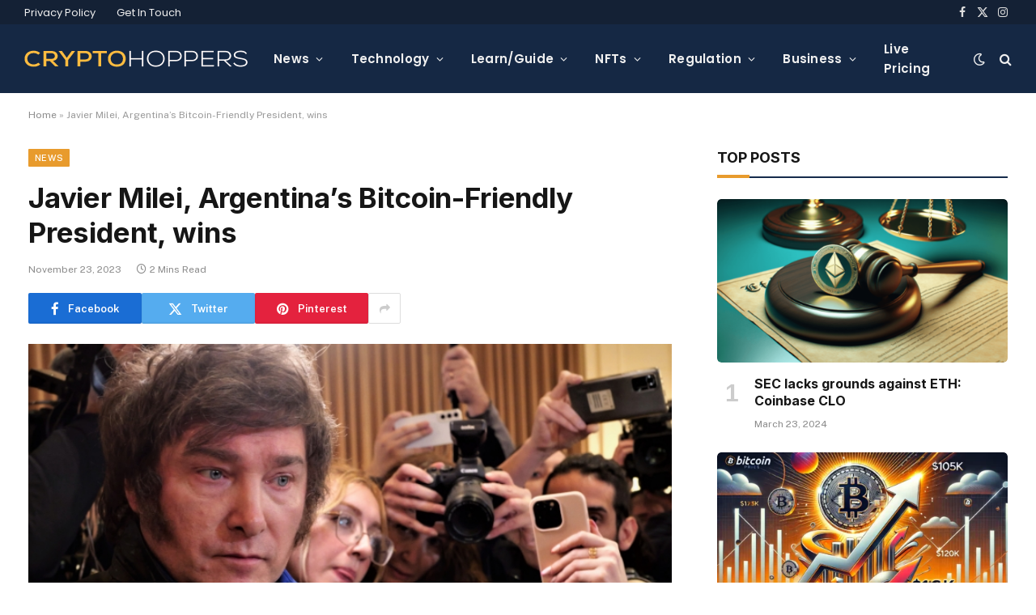

--- FILE ---
content_type: text/html; charset=UTF-8
request_url: https://cryptohoppers.com/javier-milei-argentinas-bitcoin-friendly-president-wins/
body_size: 19142
content:

<!DOCTYPE html>
<html lang="en-US" class="s-light site-s-light">

<head>

	<meta charset="UTF-8" />
	<meta name="viewport" content="width=device-width, initial-scale=1" />
	<!--||  JM Twitter Cards by jmau111 v12  ||-->
<meta name="twitter:card" content="summary">
<meta name="twitter:creator" content="@cryptohoppers">
<!-- [(-_-)@ site: Missing critical option ! @(-_-)] -->
<meta name="twitter:title" content="Javier Milei, Argentina&#8217;s Bitcoin-Friendly President, wins">
<meta name="twitter:description" content="It has been verified that Javier Milei, a candidate with an affinity for Bitcoin, emerged victorious in the Argentine presidential elections. A margin of 2,786,457 votes separated him from his">
<meta name="twitter:image" content="https://cryptohoppers.com/wp-content/uploads/2023/11/Javier-Milei-Argentinas-Bitcoin-Friendly-President-wins.jpg">
<!--||  /JM Twitter Cards by jmau111 v12  ||-->
    <style>
        #wpadminbar #wp-admin-bar-p404_free_top_button .ab-icon:before {
            content: "\f103";
            color: red;
            top: 2px;
        }
    </style>
<meta name='robots' content='index, follow, max-image-preview:large, max-snippet:-1, max-video-preview:-1' />
	<style>img:is([sizes="auto" i], [sizes^="auto," i]) { contain-intrinsic-size: 3000px 1500px }</style>
	
	<!-- This site is optimized with the Yoast SEO plugin v24.3 - https://yoast.com/wordpress/plugins/seo/ -->
	<title>Javier Milei, Argentina&#039;s Bitcoin-Friendly President, wins - CryptoHoppers.com</title><link rel="preload" as="image" imagesrcset="https://cryptohoppers.com/wp-content/uploads/2023/11/Javier-Milei-Argentinas-Bitcoin-Friendly-President-wins.jpg 766w, https://cryptohoppers.com/wp-content/uploads/2023/11/Javier-Milei-Argentinas-Bitcoin-Friendly-President-wins-300x181.jpg 300w, https://cryptohoppers.com/wp-content/uploads/2023/11/Javier-Milei-Argentinas-Bitcoin-Friendly-President-wins-150x90.jpg 150w, https://cryptohoppers.com/wp-content/uploads/2023/11/Javier-Milei-Argentinas-Bitcoin-Friendly-President-wins-450x271.jpg 450w" imagesizes="(max-width: 814px) 100vw, 814px" /><link rel="preload" as="font" href="https://cryptohoppers.com/wp-content/themes/smart-mag/css/icons/fonts/ts-icons.woff2?v2.8" type="font/woff2" crossorigin="anonymous" />
	<link rel="canonical" href="https://cryptohoppers.com/javier-milei-argentinas-bitcoin-friendly-president-wins/" />
	<meta property="og:locale" content="en_US" />
	<meta property="og:type" content="article" />
	<meta property="og:title" content="Javier Milei, Argentina&#039;s Bitcoin-Friendly President, wins - CryptoHoppers.com" />
	<meta property="og:description" content="It has been verified that Javier Milei, a candidate with an affinity for Bitcoin, emerged victorious in the Argentine presidential elections. A margin of 2,786,457 votes separated him from his closest competitor, Sergio Massa. On December 10, 2023, it is anticipated that he will assume the presidency. As per the final results pertaining to the" />
	<meta property="og:url" content="https://cryptohoppers.com/javier-milei-argentinas-bitcoin-friendly-president-wins/" />
	<meta property="og:site_name" content="CryptoHoppers.com" />
	<meta property="article:published_time" content="2023-11-23T13:25:47+00:00" />
	<meta name="author" content="CryptoHoppers" />
	<meta name="twitter:card" content="summary_large_image" />
	<meta name="twitter:creator" content="@cryptohoppers" />
	<meta name="twitter:site" content="@cryptohoppers" />
	<meta name="twitter:label1" content="Written by" />
	<meta name="twitter:data1" content="CryptoHoppers" />
	<meta name="twitter:label2" content="Est. reading time" />
	<meta name="twitter:data2" content="2 minutes" />
	<script type="application/ld+json" class="yoast-schema-graph">{"@context":"https://schema.org","@graph":[{"@type":"WebPage","@id":"https://cryptohoppers.com/javier-milei-argentinas-bitcoin-friendly-president-wins/","url":"https://cryptohoppers.com/javier-milei-argentinas-bitcoin-friendly-president-wins/","name":"Javier Milei, Argentina's Bitcoin-Friendly President, wins - CryptoHoppers.com","isPartOf":{"@id":"https://cryptohoppers.com/#website"},"primaryImageOfPage":{"@id":"https://cryptohoppers.com/javier-milei-argentinas-bitcoin-friendly-president-wins/#primaryimage"},"image":{"@id":"https://cryptohoppers.com/javier-milei-argentinas-bitcoin-friendly-president-wins/#primaryimage"},"thumbnailUrl":"https://cryptohoppers.com/wp-content/uploads/2023/11/Javier-Milei-Argentinas-Bitcoin-Friendly-President-wins.jpg","datePublished":"2023-11-23T13:25:47+00:00","dateModified":"2023-11-23T13:25:47+00:00","author":{"@id":"https://cryptohoppers.com/#/schema/person/febe7ce56fe21e31744768cee6c7caa7"},"breadcrumb":{"@id":"https://cryptohoppers.com/javier-milei-argentinas-bitcoin-friendly-president-wins/#breadcrumb"},"inLanguage":"en-US","potentialAction":[{"@type":"ReadAction","target":["https://cryptohoppers.com/javier-milei-argentinas-bitcoin-friendly-president-wins/"]}]},{"@type":"ImageObject","inLanguage":"en-US","@id":"https://cryptohoppers.com/javier-milei-argentinas-bitcoin-friendly-president-wins/#primaryimage","url":"https://cryptohoppers.com/wp-content/uploads/2023/11/Javier-Milei-Argentinas-Bitcoin-Friendly-President-wins.jpg","contentUrl":"https://cryptohoppers.com/wp-content/uploads/2023/11/Javier-Milei-Argentinas-Bitcoin-Friendly-President-wins.jpg","width":766,"height":462,"caption":"Javier Milei, Argentina&#039;s Bitcoin-Friendly President, wins"},{"@type":"BreadcrumbList","@id":"https://cryptohoppers.com/javier-milei-argentinas-bitcoin-friendly-president-wins/#breadcrumb","itemListElement":[{"@type":"ListItem","position":1,"name":"Home","item":"https://cryptohoppers.com/"},{"@type":"ListItem","position":2,"name":"Javier Milei, Argentina&#8217;s Bitcoin-Friendly President, wins"}]},{"@type":"WebSite","@id":"https://cryptohoppers.com/#website","url":"https://cryptohoppers.com/","name":"CoinTrendsDaily.com","description":"All about Crpto","potentialAction":[{"@type":"SearchAction","target":{"@type":"EntryPoint","urlTemplate":"https://cryptohoppers.com/?s={search_term_string}"},"query-input":{"@type":"PropertyValueSpecification","valueRequired":true,"valueName":"search_term_string"}}],"inLanguage":"en-US"},{"@type":"Person","@id":"https://cryptohoppers.com/#/schema/person/febe7ce56fe21e31744768cee6c7caa7","name":"CryptoHoppers","image":{"@type":"ImageObject","inLanguage":"en-US","@id":"https://cryptohoppers.com/#/schema/person/image/","url":"https://secure.gravatar.com/avatar/2111d3a28294d0ca18c4032a3fe345b062559ee2d4021d0ae58e7435b26dc802?s=96&d=mm&r=g","contentUrl":"https://secure.gravatar.com/avatar/2111d3a28294d0ca18c4032a3fe345b062559ee2d4021d0ae58e7435b26dc802?s=96&d=mm&r=g","caption":"CryptoHoppers"},"sameAs":["https://cryptohoppers.com"],"url":"https://cryptohoppers.com/author/admin/"}]}</script>
	<!-- / Yoast SEO plugin. -->


<link rel='dns-prefetch' href='//fonts.googleapis.com' />
<link rel="alternate" type="application/rss+xml" title="CryptoHoppers.com &raquo; Feed" href="https://cryptohoppers.com/feed/" />
<link rel="alternate" type="application/rss+xml" title="CryptoHoppers.com &raquo; Comments Feed" href="https://cryptohoppers.com/comments/feed/" />
<link rel="alternate" type="application/rss+xml" title="CryptoHoppers.com &raquo; Javier Milei, Argentina&#8217;s Bitcoin-Friendly President, wins Comments Feed" href="https://cryptohoppers.com/javier-milei-argentinas-bitcoin-friendly-president-wins/feed/" />
<script type="text/javascript">
/* <![CDATA[ */
window._wpemojiSettings = {"baseUrl":"https:\/\/s.w.org\/images\/core\/emoji\/16.0.1\/72x72\/","ext":".png","svgUrl":"https:\/\/s.w.org\/images\/core\/emoji\/16.0.1\/svg\/","svgExt":".svg","source":{"concatemoji":"https:\/\/cryptohoppers.com\/wp-includes\/js\/wp-emoji-release.min.js?ver=6.8.3"}};
/*! This file is auto-generated */
!function(s,n){var o,i,e;function c(e){try{var t={supportTests:e,timestamp:(new Date).valueOf()};sessionStorage.setItem(o,JSON.stringify(t))}catch(e){}}function p(e,t,n){e.clearRect(0,0,e.canvas.width,e.canvas.height),e.fillText(t,0,0);var t=new Uint32Array(e.getImageData(0,0,e.canvas.width,e.canvas.height).data),a=(e.clearRect(0,0,e.canvas.width,e.canvas.height),e.fillText(n,0,0),new Uint32Array(e.getImageData(0,0,e.canvas.width,e.canvas.height).data));return t.every(function(e,t){return e===a[t]})}function u(e,t){e.clearRect(0,0,e.canvas.width,e.canvas.height),e.fillText(t,0,0);for(var n=e.getImageData(16,16,1,1),a=0;a<n.data.length;a++)if(0!==n.data[a])return!1;return!0}function f(e,t,n,a){switch(t){case"flag":return n(e,"\ud83c\udff3\ufe0f\u200d\u26a7\ufe0f","\ud83c\udff3\ufe0f\u200b\u26a7\ufe0f")?!1:!n(e,"\ud83c\udde8\ud83c\uddf6","\ud83c\udde8\u200b\ud83c\uddf6")&&!n(e,"\ud83c\udff4\udb40\udc67\udb40\udc62\udb40\udc65\udb40\udc6e\udb40\udc67\udb40\udc7f","\ud83c\udff4\u200b\udb40\udc67\u200b\udb40\udc62\u200b\udb40\udc65\u200b\udb40\udc6e\u200b\udb40\udc67\u200b\udb40\udc7f");case"emoji":return!a(e,"\ud83e\udedf")}return!1}function g(e,t,n,a){var r="undefined"!=typeof WorkerGlobalScope&&self instanceof WorkerGlobalScope?new OffscreenCanvas(300,150):s.createElement("canvas"),o=r.getContext("2d",{willReadFrequently:!0}),i=(o.textBaseline="top",o.font="600 32px Arial",{});return e.forEach(function(e){i[e]=t(o,e,n,a)}),i}function t(e){var t=s.createElement("script");t.src=e,t.defer=!0,s.head.appendChild(t)}"undefined"!=typeof Promise&&(o="wpEmojiSettingsSupports",i=["flag","emoji"],n.supports={everything:!0,everythingExceptFlag:!0},e=new Promise(function(e){s.addEventListener("DOMContentLoaded",e,{once:!0})}),new Promise(function(t){var n=function(){try{var e=JSON.parse(sessionStorage.getItem(o));if("object"==typeof e&&"number"==typeof e.timestamp&&(new Date).valueOf()<e.timestamp+604800&&"object"==typeof e.supportTests)return e.supportTests}catch(e){}return null}();if(!n){if("undefined"!=typeof Worker&&"undefined"!=typeof OffscreenCanvas&&"undefined"!=typeof URL&&URL.createObjectURL&&"undefined"!=typeof Blob)try{var e="postMessage("+g.toString()+"("+[JSON.stringify(i),f.toString(),p.toString(),u.toString()].join(",")+"));",a=new Blob([e],{type:"text/javascript"}),r=new Worker(URL.createObjectURL(a),{name:"wpTestEmojiSupports"});return void(r.onmessage=function(e){c(n=e.data),r.terminate(),t(n)})}catch(e){}c(n=g(i,f,p,u))}t(n)}).then(function(e){for(var t in e)n.supports[t]=e[t],n.supports.everything=n.supports.everything&&n.supports[t],"flag"!==t&&(n.supports.everythingExceptFlag=n.supports.everythingExceptFlag&&n.supports[t]);n.supports.everythingExceptFlag=n.supports.everythingExceptFlag&&!n.supports.flag,n.DOMReady=!1,n.readyCallback=function(){n.DOMReady=!0}}).then(function(){return e}).then(function(){var e;n.supports.everything||(n.readyCallback(),(e=n.source||{}).concatemoji?t(e.concatemoji):e.wpemoji&&e.twemoji&&(t(e.twemoji),t(e.wpemoji)))}))}((window,document),window._wpemojiSettings);
/* ]]> */
</script>
<style id='wp-emoji-styles-inline-css' type='text/css'>

	img.wp-smiley, img.emoji {
		display: inline !important;
		border: none !important;
		box-shadow: none !important;
		height: 1em !important;
		width: 1em !important;
		margin: 0 0.07em !important;
		vertical-align: -0.1em !important;
		background: none !important;
		padding: 0 !important;
	}
</style>
<link rel='stylesheet' id='wp-block-library-css' href='https://cryptohoppers.com/wp-includes/css/dist/block-library/style.min.css?ver=6.8.3' type='text/css' media='all' />
<style id='classic-theme-styles-inline-css' type='text/css'>
/*! This file is auto-generated */
.wp-block-button__link{color:#fff;background-color:#32373c;border-radius:9999px;box-shadow:none;text-decoration:none;padding:calc(.667em + 2px) calc(1.333em + 2px);font-size:1.125em}.wp-block-file__button{background:#32373c;color:#fff;text-decoration:none}
</style>
<style id='global-styles-inline-css' type='text/css'>
:root{--wp--preset--aspect-ratio--square: 1;--wp--preset--aspect-ratio--4-3: 4/3;--wp--preset--aspect-ratio--3-4: 3/4;--wp--preset--aspect-ratio--3-2: 3/2;--wp--preset--aspect-ratio--2-3: 2/3;--wp--preset--aspect-ratio--16-9: 16/9;--wp--preset--aspect-ratio--9-16: 9/16;--wp--preset--color--black: #000000;--wp--preset--color--cyan-bluish-gray: #abb8c3;--wp--preset--color--white: #ffffff;--wp--preset--color--pale-pink: #f78da7;--wp--preset--color--vivid-red: #cf2e2e;--wp--preset--color--luminous-vivid-orange: #ff6900;--wp--preset--color--luminous-vivid-amber: #fcb900;--wp--preset--color--light-green-cyan: #7bdcb5;--wp--preset--color--vivid-green-cyan: #00d084;--wp--preset--color--pale-cyan-blue: #8ed1fc;--wp--preset--color--vivid-cyan-blue: #0693e3;--wp--preset--color--vivid-purple: #9b51e0;--wp--preset--gradient--vivid-cyan-blue-to-vivid-purple: linear-gradient(135deg,rgba(6,147,227,1) 0%,rgb(155,81,224) 100%);--wp--preset--gradient--light-green-cyan-to-vivid-green-cyan: linear-gradient(135deg,rgb(122,220,180) 0%,rgb(0,208,130) 100%);--wp--preset--gradient--luminous-vivid-amber-to-luminous-vivid-orange: linear-gradient(135deg,rgba(252,185,0,1) 0%,rgba(255,105,0,1) 100%);--wp--preset--gradient--luminous-vivid-orange-to-vivid-red: linear-gradient(135deg,rgba(255,105,0,1) 0%,rgb(207,46,46) 100%);--wp--preset--gradient--very-light-gray-to-cyan-bluish-gray: linear-gradient(135deg,rgb(238,238,238) 0%,rgb(169,184,195) 100%);--wp--preset--gradient--cool-to-warm-spectrum: linear-gradient(135deg,rgb(74,234,220) 0%,rgb(151,120,209) 20%,rgb(207,42,186) 40%,rgb(238,44,130) 60%,rgb(251,105,98) 80%,rgb(254,248,76) 100%);--wp--preset--gradient--blush-light-purple: linear-gradient(135deg,rgb(255,206,236) 0%,rgb(152,150,240) 100%);--wp--preset--gradient--blush-bordeaux: linear-gradient(135deg,rgb(254,205,165) 0%,rgb(254,45,45) 50%,rgb(107,0,62) 100%);--wp--preset--gradient--luminous-dusk: linear-gradient(135deg,rgb(255,203,112) 0%,rgb(199,81,192) 50%,rgb(65,88,208) 100%);--wp--preset--gradient--pale-ocean: linear-gradient(135deg,rgb(255,245,203) 0%,rgb(182,227,212) 50%,rgb(51,167,181) 100%);--wp--preset--gradient--electric-grass: linear-gradient(135deg,rgb(202,248,128) 0%,rgb(113,206,126) 100%);--wp--preset--gradient--midnight: linear-gradient(135deg,rgb(2,3,129) 0%,rgb(40,116,252) 100%);--wp--preset--font-size--small: 13px;--wp--preset--font-size--medium: 20px;--wp--preset--font-size--large: 36px;--wp--preset--font-size--x-large: 42px;--wp--preset--spacing--20: 0.44rem;--wp--preset--spacing--30: 0.67rem;--wp--preset--spacing--40: 1rem;--wp--preset--spacing--50: 1.5rem;--wp--preset--spacing--60: 2.25rem;--wp--preset--spacing--70: 3.38rem;--wp--preset--spacing--80: 5.06rem;--wp--preset--shadow--natural: 6px 6px 9px rgba(0, 0, 0, 0.2);--wp--preset--shadow--deep: 12px 12px 50px rgba(0, 0, 0, 0.4);--wp--preset--shadow--sharp: 6px 6px 0px rgba(0, 0, 0, 0.2);--wp--preset--shadow--outlined: 6px 6px 0px -3px rgba(255, 255, 255, 1), 6px 6px rgba(0, 0, 0, 1);--wp--preset--shadow--crisp: 6px 6px 0px rgba(0, 0, 0, 1);}:where(.is-layout-flex){gap: 0.5em;}:where(.is-layout-grid){gap: 0.5em;}body .is-layout-flex{display: flex;}.is-layout-flex{flex-wrap: wrap;align-items: center;}.is-layout-flex > :is(*, div){margin: 0;}body .is-layout-grid{display: grid;}.is-layout-grid > :is(*, div){margin: 0;}:where(.wp-block-columns.is-layout-flex){gap: 2em;}:where(.wp-block-columns.is-layout-grid){gap: 2em;}:where(.wp-block-post-template.is-layout-flex){gap: 1.25em;}:where(.wp-block-post-template.is-layout-grid){gap: 1.25em;}.has-black-color{color: var(--wp--preset--color--black) !important;}.has-cyan-bluish-gray-color{color: var(--wp--preset--color--cyan-bluish-gray) !important;}.has-white-color{color: var(--wp--preset--color--white) !important;}.has-pale-pink-color{color: var(--wp--preset--color--pale-pink) !important;}.has-vivid-red-color{color: var(--wp--preset--color--vivid-red) !important;}.has-luminous-vivid-orange-color{color: var(--wp--preset--color--luminous-vivid-orange) !important;}.has-luminous-vivid-amber-color{color: var(--wp--preset--color--luminous-vivid-amber) !important;}.has-light-green-cyan-color{color: var(--wp--preset--color--light-green-cyan) !important;}.has-vivid-green-cyan-color{color: var(--wp--preset--color--vivid-green-cyan) !important;}.has-pale-cyan-blue-color{color: var(--wp--preset--color--pale-cyan-blue) !important;}.has-vivid-cyan-blue-color{color: var(--wp--preset--color--vivid-cyan-blue) !important;}.has-vivid-purple-color{color: var(--wp--preset--color--vivid-purple) !important;}.has-black-background-color{background-color: var(--wp--preset--color--black) !important;}.has-cyan-bluish-gray-background-color{background-color: var(--wp--preset--color--cyan-bluish-gray) !important;}.has-white-background-color{background-color: var(--wp--preset--color--white) !important;}.has-pale-pink-background-color{background-color: var(--wp--preset--color--pale-pink) !important;}.has-vivid-red-background-color{background-color: var(--wp--preset--color--vivid-red) !important;}.has-luminous-vivid-orange-background-color{background-color: var(--wp--preset--color--luminous-vivid-orange) !important;}.has-luminous-vivid-amber-background-color{background-color: var(--wp--preset--color--luminous-vivid-amber) !important;}.has-light-green-cyan-background-color{background-color: var(--wp--preset--color--light-green-cyan) !important;}.has-vivid-green-cyan-background-color{background-color: var(--wp--preset--color--vivid-green-cyan) !important;}.has-pale-cyan-blue-background-color{background-color: var(--wp--preset--color--pale-cyan-blue) !important;}.has-vivid-cyan-blue-background-color{background-color: var(--wp--preset--color--vivid-cyan-blue) !important;}.has-vivid-purple-background-color{background-color: var(--wp--preset--color--vivid-purple) !important;}.has-black-border-color{border-color: var(--wp--preset--color--black) !important;}.has-cyan-bluish-gray-border-color{border-color: var(--wp--preset--color--cyan-bluish-gray) !important;}.has-white-border-color{border-color: var(--wp--preset--color--white) !important;}.has-pale-pink-border-color{border-color: var(--wp--preset--color--pale-pink) !important;}.has-vivid-red-border-color{border-color: var(--wp--preset--color--vivid-red) !important;}.has-luminous-vivid-orange-border-color{border-color: var(--wp--preset--color--luminous-vivid-orange) !important;}.has-luminous-vivid-amber-border-color{border-color: var(--wp--preset--color--luminous-vivid-amber) !important;}.has-light-green-cyan-border-color{border-color: var(--wp--preset--color--light-green-cyan) !important;}.has-vivid-green-cyan-border-color{border-color: var(--wp--preset--color--vivid-green-cyan) !important;}.has-pale-cyan-blue-border-color{border-color: var(--wp--preset--color--pale-cyan-blue) !important;}.has-vivid-cyan-blue-border-color{border-color: var(--wp--preset--color--vivid-cyan-blue) !important;}.has-vivid-purple-border-color{border-color: var(--wp--preset--color--vivid-purple) !important;}.has-vivid-cyan-blue-to-vivid-purple-gradient-background{background: var(--wp--preset--gradient--vivid-cyan-blue-to-vivid-purple) !important;}.has-light-green-cyan-to-vivid-green-cyan-gradient-background{background: var(--wp--preset--gradient--light-green-cyan-to-vivid-green-cyan) !important;}.has-luminous-vivid-amber-to-luminous-vivid-orange-gradient-background{background: var(--wp--preset--gradient--luminous-vivid-amber-to-luminous-vivid-orange) !important;}.has-luminous-vivid-orange-to-vivid-red-gradient-background{background: var(--wp--preset--gradient--luminous-vivid-orange-to-vivid-red) !important;}.has-very-light-gray-to-cyan-bluish-gray-gradient-background{background: var(--wp--preset--gradient--very-light-gray-to-cyan-bluish-gray) !important;}.has-cool-to-warm-spectrum-gradient-background{background: var(--wp--preset--gradient--cool-to-warm-spectrum) !important;}.has-blush-light-purple-gradient-background{background: var(--wp--preset--gradient--blush-light-purple) !important;}.has-blush-bordeaux-gradient-background{background: var(--wp--preset--gradient--blush-bordeaux) !important;}.has-luminous-dusk-gradient-background{background: var(--wp--preset--gradient--luminous-dusk) !important;}.has-pale-ocean-gradient-background{background: var(--wp--preset--gradient--pale-ocean) !important;}.has-electric-grass-gradient-background{background: var(--wp--preset--gradient--electric-grass) !important;}.has-midnight-gradient-background{background: var(--wp--preset--gradient--midnight) !important;}.has-small-font-size{font-size: var(--wp--preset--font-size--small) !important;}.has-medium-font-size{font-size: var(--wp--preset--font-size--medium) !important;}.has-large-font-size{font-size: var(--wp--preset--font-size--large) !important;}.has-x-large-font-size{font-size: var(--wp--preset--font-size--x-large) !important;}
:where(.wp-block-post-template.is-layout-flex){gap: 1.25em;}:where(.wp-block-post-template.is-layout-grid){gap: 1.25em;}
:where(.wp-block-columns.is-layout-flex){gap: 2em;}:where(.wp-block-columns.is-layout-grid){gap: 2em;}
:root :where(.wp-block-pullquote){font-size: 1.5em;line-height: 1.6;}
</style>
<link rel='stylesheet' id='contact-form-7-css' href='https://cryptohoppers.com/wp-content/plugins/contact-form-7/includes/css/styles.css?ver=6.0.3' type='text/css' media='all' />
<link rel='stylesheet' id='wp_automatic_gallery_style-css' href='https://cryptohoppers.com/wp-content/plugins/wp-automatic/css/wp-automatic.css?ver=1.0.0' type='text/css' media='all' />
<link rel='stylesheet' id='smartmag-core-css' href='https://cryptohoppers.com/wp-content/themes/smart-mag/style.css?ver=10.2.1' type='text/css' media='all' />
<style id='smartmag-core-inline-css' type='text/css'>
:root { --c-main: #e89b2d;
--c-main-rgb: 232,155,45;
--title-font: "Inter", system-ui, -apple-system, "Segoe UI", Arial, sans-serif;
--h-font: "Inter", system-ui, -apple-system, "Segoe UI", Arial, sans-serif;
--main-width: 1240px; }
.s-dark body { background-color: #111c2d; }
.smart-head-main .smart-head-top { --head-h: 30px; }
.s-dark .smart-head-main .smart-head-top,
.smart-head-main .s-dark.smart-head-top { background-color: #142135; }
.smart-head-main .smart-head-mid { --head-h: 85px; }
.s-dark .smart-head-main .smart-head-mid,
.smart-head-main .s-dark.smart-head-mid { background-color: #152844; }
.navigation { font-family: "Poppins", system-ui, -apple-system, "Segoe UI", Arial, sans-serif; }
.navigation-main .menu > li > a { letter-spacing: 0.02em; }
.s-dark .navigation { --c-nav-drop-bg: #11223d; }
.s-dark .smart-head-mobile .smart-head-mid,
.smart-head-mobile .s-dark.smart-head-mid { background-color: #142135; }
.s-dark .off-canvas, .off-canvas.s-dark { background-color: #142135; }
.navigation-small { margin-left: calc(-1 * var(--nav-items-space)); }
.s-dark .search-modal.mfp-bg, 
.s-dark.search-modal.mfp-bg { background-color: #0d1623; }
.s-dark .upper-footer { background-color: #0d1623; }
.s-dark .lower-footer { background-color: #05101e; }
.l-post { --media-radius: 5px; }
.block-head-c .heading { font-size: 18px; }
.block-head-c { --line-weight: 4px; --c-line: var(--c-main); --border-weight: 2px; --c-border: #152b4b; }
.loop-grid-base .post-title { font-size: 18px; }
.loop-list .post-title { font-size: 21px; }
.loop-small .post-title { font-size: 15px; }
.post-share-float .share-text { font-weight: bold; }
.post-share-float .service { font-size: 17px; }


</style>
<link rel='stylesheet' id='smartmag-fonts-css' href='https://fonts.googleapis.com/css?family=Public+Sans%3A400%2C400i%2C500%2C600%2C700&#038;display=swap' type='text/css' media='all' />
<link rel='stylesheet' id='smartmag-magnific-popup-css' href='https://cryptohoppers.com/wp-content/themes/smart-mag/css/lightbox.css?ver=10.2.1' type='text/css' media='all' />
<link rel='stylesheet' id='smartmag-icons-css' href='https://cryptohoppers.com/wp-content/themes/smart-mag/css/icons/icons.css?ver=10.2.1' type='text/css' media='all' />
<link rel='stylesheet' id='smartmag-gfonts-custom-css' href='https://fonts.googleapis.com/css?family=Inter%3A400%2C500%2C600%2C700%7CPoppins%3A400%2C500%2C600%2C700&#038;display=swap' type='text/css' media='all' />
<script type="text/javascript" id="smartmag-lazy-inline-js-after">
/* <![CDATA[ */
/**
 * @copyright ThemeSphere
 * @preserve
 */
var BunyadLazy={};BunyadLazy.load=function(){function a(e,n){var t={};e.dataset.bgset&&e.dataset.sizes?(t.sizes=e.dataset.sizes,t.srcset=e.dataset.bgset):t.src=e.dataset.bgsrc,function(t){var a=t.dataset.ratio;if(0<a){const e=t.parentElement;if(e.classList.contains("media-ratio")){const n=e.style;n.getPropertyValue("--a-ratio")||(n.paddingBottom=100/a+"%")}}}(e);var a,o=document.createElement("img");for(a in o.onload=function(){var t="url('"+(o.currentSrc||o.src)+"')",a=e.style;a.backgroundImage!==t&&requestAnimationFrame(()=>{a.backgroundImage=t,n&&n()}),o.onload=null,o.onerror=null,o=null},o.onerror=o.onload,t)o.setAttribute(a,t[a]);o&&o.complete&&0<o.naturalWidth&&o.onload&&o.onload()}function e(t){t.dataset.loaded||a(t,()=>{document.dispatchEvent(new Event("lazyloaded")),t.dataset.loaded=1})}function n(t){"complete"===document.readyState?t():window.addEventListener("load",t)}return{initEarly:function(){var t,a=()=>{document.querySelectorAll(".img.bg-cover:not(.lazyload)").forEach(e)};"complete"!==document.readyState?(t=setInterval(a,150),n(()=>{a(),clearInterval(t)})):a()},callOnLoad:n,initBgImages:function(t){t&&n(()=>{document.querySelectorAll(".img.bg-cover").forEach(e)})},bgLoad:a}}(),BunyadLazy.load.initEarly();
/* ]]> */
</script>
<script type="text/javascript" src="https://cryptohoppers.com/wp-includes/js/jquery/jquery.min.js?ver=3.7.1" id="jquery-core-js"></script>
<script type="text/javascript" src="https://cryptohoppers.com/wp-includes/js/jquery/jquery-migrate.min.js?ver=3.4.1" id="jquery-migrate-js"></script>
<script type="text/javascript" src="https://cryptohoppers.com/wp-content/plugins/wp-automatic/js/main-front.js?ver=6.8.3" id="wp_automatic_gallery-js"></script>
<link rel="https://api.w.org/" href="https://cryptohoppers.com/wp-json/" /><link rel="alternate" title="JSON" type="application/json" href="https://cryptohoppers.com/wp-json/wp/v2/posts/8739" /><link rel="EditURI" type="application/rsd+xml" title="RSD" href="https://cryptohoppers.com/xmlrpc.php?rsd" />
<meta name="generator" content="WordPress 6.8.3" />
<link rel='shortlink' href='https://cryptohoppers.com/?p=8739' />
<link rel="alternate" title="oEmbed (JSON)" type="application/json+oembed" href="https://cryptohoppers.com/wp-json/oembed/1.0/embed?url=https%3A%2F%2Fcryptohoppers.com%2Fjavier-milei-argentinas-bitcoin-friendly-president-wins%2F" />
<link rel="alternate" title="oEmbed (XML)" type="text/xml+oembed" href="https://cryptohoppers.com/wp-json/oembed/1.0/embed?url=https%3A%2F%2Fcryptohoppers.com%2Fjavier-milei-argentinas-bitcoin-friendly-president-wins%2F&#038;format=xml" />

		<script>
		var BunyadSchemeKey = 'bunyad-scheme';
		(() => {
			const d = document.documentElement;
			const c = d.classList;
			var scheme = localStorage.getItem(BunyadSchemeKey);
			
			if (scheme) {
				d.dataset.origClass = c;
				scheme === 'dark' ? c.remove('s-light', 'site-s-light') : c.remove('s-dark', 'site-s-dark');
				c.add('site-s-' + scheme, 's-' + scheme);
			}
		})();
		</script>
		<meta name="generator" content="Elementor 3.27.1; features: additional_custom_breakpoints; settings: css_print_method-external, google_font-enabled, font_display-swap">
			<style>
				.e-con.e-parent:nth-of-type(n+4):not(.e-lazyloaded):not(.e-no-lazyload),
				.e-con.e-parent:nth-of-type(n+4):not(.e-lazyloaded):not(.e-no-lazyload) * {
					background-image: none !important;
				}
				@media screen and (max-height: 1024px) {
					.e-con.e-parent:nth-of-type(n+3):not(.e-lazyloaded):not(.e-no-lazyload),
					.e-con.e-parent:nth-of-type(n+3):not(.e-lazyloaded):not(.e-no-lazyload) * {
						background-image: none !important;
					}
				}
				@media screen and (max-height: 640px) {
					.e-con.e-parent:nth-of-type(n+2):not(.e-lazyloaded):not(.e-no-lazyload),
					.e-con.e-parent:nth-of-type(n+2):not(.e-lazyloaded):not(.e-no-lazyload) * {
						background-image: none !important;
					}
				}
			</style>
			

</head>

<body class="wp-singular post-template-default single single-post postid-8739 single-format-standard wp-theme-smart-mag right-sidebar post-layout-modern post-cat-3 has-lb has-lb-sm ts-img-hov-fade layout-normal elementor-default elementor-kit-7">



<div class="main-wrap">

	
<div class="off-canvas-backdrop"></div>
<div class="mobile-menu-container off-canvas s-dark hide-menu-lg" id="off-canvas">

	<div class="off-canvas-head">
		<a href="#" class="close">
			<span class="visuallyhidden">Close Menu</span>
			<i class="tsi tsi-times"></i>
		</a>

		<div class="ts-logo">
			<img class="logo-mobile logo-image logo-image-dark" src="https://cryptohoppers.com/wp-content/uploads/2023/10/CRYPTOHOPPERS-SMALL-SIZE-PNG.png" width="138" height="11" alt="CryptoHoppers.com"/><img class="logo-mobile logo-image" src="https://cryptohoppers.com/wp-content/uploads/2023/10/CRYPTOHOPPERS-SMALL-SIZE-PNG.png" width="138" height="11" alt="CryptoHoppers.com"/>		</div>
	</div>

	<div class="off-canvas-content">

					<ul class="mobile-menu"></ul>
		
					<div class="off-canvas-widgets">
				
		<div id="smartmag-block-posts-small-2" class="widget ts-block-widget smartmag-widget-posts-small">		
		<div class="block">
					<section class="block-wrap block-posts-small block-sc mb-none" data-id="1">

			<div class="widget-title block-head block-head-ac block-head-b"><h5 class="heading">What's Hot</h5></div>	
			<div class="block-content">
				
	<div class="loop loop-small loop-small-a loop-sep loop-small-sep grid grid-1 md:grid-1 sm:grid-1 xs:grid-1">

					
<article class="l-post small-post small-a-post m-pos-left">

	
			<div class="media">

		
			<a href="https://cryptohoppers.com/xion-is-the-first-l1-blockchain-to-use-usdc/" class="image-link media-ratio ar-bunyad-thumb" title="XION is the First L1 Blockchain to Use USDC!"><span data-bgsrc="https://cryptohoppers.com/wp-content/uploads/2023/09/Cronos-Labs-Launches-100m-Blockchain-Accelerator-with-Huge-Support.webp.webp" class="img bg-cover wp-post-image attachment-large size-large lazyload" role="img" aria-label="news-image"></span></a>			
			
			
			
		
		</div>
	

	
		<div class="content">

			<div class="post-meta post-meta-a post-meta-left has-below"><h4 class="is-title post-title"><a href="https://cryptohoppers.com/xion-is-the-first-l1-blockchain-to-use-usdc/">XION is the First L1 Blockchain to Use USDC!</a></h4><div class="post-meta-items meta-below"><span class="meta-item date"><span class="date-link"><time class="post-date" datetime="2023-10-13T10:33:06+00:00">October 13, 2023</time></span></span></div></div>			
			
			
		</div>

	
</article>	
					
<article class="l-post small-post small-a-post m-pos-left">

	
			<div class="media">

		
			<a href="https://cryptohoppers.com/solana-jumps-15-to-reclaim-200-as-altcoin-market-heats-up-on-treasury-accumulation/" class="image-link media-ratio ar-bunyad-thumb" title="Solana jumps 15% to reclaim $200 as altcoin market heats up on treasury accumulation"><span data-bgsrc="https://cryptohoppers.com/wp-content/uploads/2025/08/Solana-jumps-15-to-reclaim-200-as-altcoin-market-heats-300x169.jpg" class="img bg-cover wp-post-image attachment-medium size-medium lazyload" data-bgset="https://cryptohoppers.com/wp-content/uploads/2025/08/Solana-jumps-15-to-reclaim-200-as-altcoin-market-heats-300x169.jpg 300w, https://cryptohoppers.com/wp-content/uploads/2025/08/Solana-jumps-15-to-reclaim-200-as-altcoin-market-heats-1024x576.jpg 1024w, https://cryptohoppers.com/wp-content/uploads/2025/08/Solana-jumps-15-to-reclaim-200-as-altcoin-market-heats-768x432.jpg 768w, https://cryptohoppers.com/wp-content/uploads/2025/08/Solana-jumps-15-to-reclaim-200-as-altcoin-market-heats-150x84.jpg 150w, https://cryptohoppers.com/wp-content/uploads/2025/08/Solana-jumps-15-to-reclaim-200-as-altcoin-market-heats-450x253.jpg 450w, https://cryptohoppers.com/wp-content/uploads/2025/08/Solana-jumps-15-to-reclaim-200-as-altcoin-market-heats.jpg 1200w" data-sizes="(max-width: 114px) 100vw, 114px" role="img" aria-label="Solana jumps 15% to reclaim $200 as altcoin market heats up on treasury accumulation"></span></a>			
			
			
			
		
		</div>
	

	
		<div class="content">

			<div class="post-meta post-meta-a post-meta-left has-below"><h4 class="is-title post-title"><a href="https://cryptohoppers.com/solana-jumps-15-to-reclaim-200-as-altcoin-market-heats-up-on-treasury-accumulation/">Solana jumps 15% to reclaim $200 as altcoin market heats up on treasury accumulation</a></h4><div class="post-meta-items meta-below"><span class="meta-item date"><span class="date-link"><time class="post-date" datetime="2025-08-13T16:20:09+00:00">August 13, 2025</time></span></span></div></div>			
			
			
		</div>

	
</article>	
					
<article class="l-post small-post small-a-post m-pos-left">

	
			<div class="media">

		
			<a href="https://cryptohoppers.com/bitcoin-bulls-continues-to-struggle-heres-why-upsides-could-be-limited/" class="image-link media-ratio ar-bunyad-thumb" title="Bitcoin Bulls Continues To Struggle, Here’s Why Upsides Could Be Limited"><span data-bgsrc="https://cryptohoppers.com/wp-content/uploads/2023/09/Bitcoin-Bulls-Continues-To-Struggle-Heres-Why-Upsides-Could-Be-300x191.jpg" class="img bg-cover wp-post-image attachment-medium size-medium lazyload" data-bgset="https://cryptohoppers.com/wp-content/uploads/2023/09/Bitcoin-Bulls-Continues-To-Struggle-Heres-Why-Upsides-Could-Be-300x191.jpg 300w, https://cryptohoppers.com/wp-content/uploads/2023/09/Bitcoin-Bulls-Continues-To-Struggle-Heres-Why-Upsides-Could-Be-768x488.jpg 768w, https://cryptohoppers.com/wp-content/uploads/2023/09/Bitcoin-Bulls-Continues-To-Struggle-Heres-Why-Upsides-Could-Be-150x95.jpg 150w, https://cryptohoppers.com/wp-content/uploads/2023/09/Bitcoin-Bulls-Continues-To-Struggle-Heres-Why-Upsides-Could-Be-450x286.jpg 450w, https://cryptohoppers.com/wp-content/uploads/2023/09/Bitcoin-Bulls-Continues-To-Struggle-Heres-Why-Upsides-Could-Be.jpg 1000w" data-sizes="(max-width: 114px) 100vw, 114px" role="img" aria-label="Bitcoin"></span></a>			
			
			
			
		
		</div>
	

	
		<div class="content">

			<div class="post-meta post-meta-a post-meta-left has-below"><h4 class="is-title post-title"><a href="https://cryptohoppers.com/bitcoin-bulls-continues-to-struggle-heres-why-upsides-could-be-limited/">Bitcoin Bulls Continues To Struggle, Here’s Why Upsides Could Be Limited</a></h4><div class="post-meta-items meta-below"><span class="meta-item date"><span class="date-link"><time class="post-date" datetime="2023-09-07T03:02:09+00:00">September 7, 2023</time></span></span></div></div>			
			
			
		</div>

	
</article>	
		
	</div>

					</div>

		</section>
				</div>

		</div>			</div>
		
		
		<div class="spc-social-block spc-social spc-social-b smart-head-social">
		
			
				<a href="http://Facebook.com" class="link service s-facebook" target="_blank" rel="nofollow noopener">
					<i class="icon tsi tsi-facebook"></i>					<span class="visuallyhidden">Facebook</span>
				</a>
									
			
				<a href="http://Twitter.com" class="link service s-twitter" target="_blank" rel="nofollow noopener">
					<i class="icon tsi tsi-twitter"></i>					<span class="visuallyhidden">X (Twitter)</span>
				</a>
									
			
				<a href="http://Instagram.com" class="link service s-instagram" target="_blank" rel="nofollow noopener">
					<i class="icon tsi tsi-instagram"></i>					<span class="visuallyhidden">Instagram</span>
				</a>
									
			
		</div>

		
	</div>

</div>
<div class="smart-head smart-head-a smart-head-main" id="smart-head" data-sticky="auto" data-sticky-type="smart" data-sticky-full>
	
	<div class="smart-head-row smart-head-top s-dark smart-head-row-full">

		<div class="inner wrap">

							
				<div class="items items-left ">
					<div class="nav-wrap">
		<nav class="navigation navigation-small nav-hov-a">
			<ul id="menu-top-links" class="menu"><li id="menu-item-4674" class="menu-item menu-item-type-custom menu-item-object-custom menu-item-4674"><a target="_blank" href="https://cryptohoppers.com/?page_id=3">Privacy Policy</a></li>
<li id="menu-item-4772" class="menu-item menu-item-type-post_type menu-item-object-page menu-item-4772"><a href="https://cryptohoppers.com/get-in-touch/">Get In Touch</a></li>
</ul>		</nav>
	</div>
				</div>

							
				<div class="items items-center empty">
								</div>

							
				<div class="items items-right ">
				
		<div class="spc-social-block spc-social spc-social-a smart-head-social">
		
			
				<a href="http://Facebook.com" class="link service s-facebook" target="_blank" rel="nofollow noopener">
					<i class="icon tsi tsi-facebook"></i>					<span class="visuallyhidden">Facebook</span>
				</a>
									
			
				<a href="http://Twitter.com" class="link service s-twitter" target="_blank" rel="nofollow noopener">
					<i class="icon tsi tsi-twitter"></i>					<span class="visuallyhidden">X (Twitter)</span>
				</a>
									
			
				<a href="http://Instagram.com" class="link service s-instagram" target="_blank" rel="nofollow noopener">
					<i class="icon tsi tsi-instagram"></i>					<span class="visuallyhidden">Instagram</span>
				</a>
									
			
		</div>

						</div>

						
		</div>
	</div>

	
	<div class="smart-head-row smart-head-mid smart-head-row-3 s-dark has-center-nav smart-head-row-full">

		<div class="inner wrap">

							
				<div class="items items-left ">
					<a href="https://cryptohoppers.com/" title="CryptoHoppers.com" rel="home" class="logo-link ts-logo logo-is-image">
		<span>
			
				
					<img src="https://cryptohoppers.com/wp-content/uploads/2023/10/CRYPTOHOPPERS-SMALL-SIZE-PNG.png" class="logo-image logo-image-dark" alt="CryptoHoppers.com" width="276" height="21"/><img src="https://cryptohoppers.com/wp-content/uploads/2023/10/CRYPTOHOPPERS-SMALL-SIZE-PNG.png" class="logo-image" alt="CryptoHoppers.com" width="276" height="21"/>
									 
					</span>
	</a>				</div>

							
				<div class="items items-center ">
					<div class="nav-wrap">
		<nav class="navigation navigation-main nav-hov-a">
			<ul id="menu-main-menu" class="menu"><li id="menu-item-4767" class="menu-item menu-item-type-taxonomy menu-item-object-category current-post-ancestor current-menu-parent current-post-parent menu-cat-3 menu-item-has-children item-mega-menu menu-item-4767"><a href="https://cryptohoppers.com/category/news/">News</a>
<div class="sub-menu mega-menu mega-menu-a wrap">

		
	
	<section class="column recent-posts" data-columns="5">
					<div class="posts" data-id="3">

						<section class="block-wrap block-grid mb-none" data-id="2">

				
			<div class="block-content">
					
	<div class="loop loop-grid loop-grid-sm grid grid-5 md:grid-2 xs:grid-1">

					
<article class="l-post grid-post grid-sm-post">

	
			<div class="media">

		
			<a href="https://cryptohoppers.com/bitmines-ethereum-stash-hits-3-73m-tokens-amid-fresh-accumulation-push/" class="image-link media-ratio ratio-16-9" title="Bitmine’s Ethereum Stash Hits 3.73M Tokens Amid Fresh Accumulation Push"><span data-bgsrc="https://cryptohoppers.com/wp-content/uploads/2025/12/Bitmines-Ethereum-Stash-Hits-373M-Tokens-Amid-Fresh-Accumulation-Push-450x253.png" class="img bg-cover wp-post-image attachment-bunyad-medium size-bunyad-medium lazyload" data-bgset="https://cryptohoppers.com/wp-content/uploads/2025/12/Bitmines-Ethereum-Stash-Hits-373M-Tokens-Amid-Fresh-Accumulation-Push-450x253.png 450w, https://cryptohoppers.com/wp-content/uploads/2025/12/Bitmines-Ethereum-Stash-Hits-373M-Tokens-Amid-Fresh-Accumulation-Push-300x169.png 300w, https://cryptohoppers.com/wp-content/uploads/2025/12/Bitmines-Ethereum-Stash-Hits-373M-Tokens-Amid-Fresh-Accumulation-Push-1024x576.png 1024w, https://cryptohoppers.com/wp-content/uploads/2025/12/Bitmines-Ethereum-Stash-Hits-373M-Tokens-Amid-Fresh-Accumulation-Push-768x432.png 768w, https://cryptohoppers.com/wp-content/uploads/2025/12/Bitmines-Ethereum-Stash-Hits-373M-Tokens-Amid-Fresh-Accumulation-Push-150x84.png 150w, https://cryptohoppers.com/wp-content/uploads/2025/12/Bitmines-Ethereum-Stash-Hits-373M-Tokens-Amid-Fresh-Accumulation-Push-1200x675.png 1200w, https://cryptohoppers.com/wp-content/uploads/2025/12/Bitmines-Ethereum-Stash-Hits-373M-Tokens-Amid-Fresh-Accumulation-Push.png 1280w" data-sizes="(max-width: 390px) 100vw, 390px" role="img" aria-label="Bitmine’s Ethereum Stash Hits 3.73M Tokens Amid Fresh Accumulation Push"></span></a>			
			
			
			
		
		</div>
	

	
		<div class="content">

			<div class="post-meta post-meta-a has-below"><h2 class="is-title post-title"><a href="https://cryptohoppers.com/bitmines-ethereum-stash-hits-3-73m-tokens-amid-fresh-accumulation-push/">Bitmine’s Ethereum Stash Hits 3.73M Tokens Amid Fresh Accumulation Push</a></h2><div class="post-meta-items meta-below"><span class="meta-item date"><span class="date-link"><time class="post-date" datetime="2025-12-01T18:38:07+00:00">December 1, 2025</time></span></span></div></div>			
			
			
		</div>

	
</article>					
<article class="l-post grid-post grid-sm-post">

	
			<div class="media">

		
			<a href="https://cryptohoppers.com/bitcoin-sentiment-sparks-cz-comment-sell-greed-buy-fear/" class="image-link media-ratio ratio-16-9" title="Bitcoin Sentiment Sparks CZ Comment: Sell Greed, Buy Fear"><span data-bgsrc="https://cryptohoppers.com/wp-content/uploads/2025/11/Bitcoin-Sentiment-Sparks-CZ-Comment-Sell-Greed-Buy-Fear-450x450.png" class="img bg-cover wp-post-image attachment-bunyad-medium size-bunyad-medium lazyload" data-bgset="https://cryptohoppers.com/wp-content/uploads/2025/11/Bitcoin-Sentiment-Sparks-CZ-Comment-Sell-Greed-Buy-Fear-450x450.png 450w, https://cryptohoppers.com/wp-content/uploads/2025/11/Bitcoin-Sentiment-Sparks-CZ-Comment-Sell-Greed-Buy-Fear-300x300.png 300w, https://cryptohoppers.com/wp-content/uploads/2025/11/Bitcoin-Sentiment-Sparks-CZ-Comment-Sell-Greed-Buy-Fear-768x768.png 768w, https://cryptohoppers.com/wp-content/uploads/2025/11/Bitcoin-Sentiment-Sparks-CZ-Comment-Sell-Greed-Buy-Fear.png 1024w" data-sizes="(max-width: 390px) 100vw, 390px" role="img" aria-label="Bitcoin Sentiment Sparks CZ Comment: Sell Greed, Buy Fear"></span></a>			
			
			
			
		
		</div>
	

	
		<div class="content">

			<div class="post-meta post-meta-a has-below"><h2 class="is-title post-title"><a href="https://cryptohoppers.com/bitcoin-sentiment-sparks-cz-comment-sell-greed-buy-fear/">Bitcoin Sentiment Sparks CZ Comment: Sell Greed, Buy Fear</a></h2><div class="post-meta-items meta-below"><span class="meta-item date"><span class="date-link"><time class="post-date" datetime="2025-11-30T18:37:21+00:00">November 30, 2025</time></span></span></div></div>			
			
			
		</div>

	
</article>					
<article class="l-post grid-post grid-sm-post">

	
			<div class="media">

		
			<a href="https://cryptohoppers.com/coinbase-is-launching-its-latest-update-signaling-an-announcement-on-december-17/" class="image-link media-ratio ratio-16-9" title="Coinbase is Launching its Latest Update, Signaling an Announcement on December 17"><span data-bgsrc="https://cryptohoppers.com/wp-content/uploads/2025/11/Coinbase-is-Launching-its-Latest-Update-Signaling-an-Announcement-on-450x252.jpeg" class="img bg-cover wp-post-image attachment-bunyad-medium size-bunyad-medium lazyload" data-bgset="https://cryptohoppers.com/wp-content/uploads/2025/11/Coinbase-is-Launching-its-Latest-Update-Signaling-an-Announcement-on-450x252.jpeg 450w, https://cryptohoppers.com/wp-content/uploads/2025/11/Coinbase-is-Launching-its-Latest-Update-Signaling-an-Announcement-on-300x168.jpeg 300w, https://cryptohoppers.com/wp-content/uploads/2025/11/Coinbase-is-Launching-its-Latest-Update-Signaling-an-Announcement-on-1024x574.jpeg 1024w, https://cryptohoppers.com/wp-content/uploads/2025/11/Coinbase-is-Launching-its-Latest-Update-Signaling-an-Announcement-on-768x431.jpeg 768w, https://cryptohoppers.com/wp-content/uploads/2025/11/Coinbase-is-Launching-its-Latest-Update-Signaling-an-Announcement-on-150x84.jpeg 150w, https://cryptohoppers.com/wp-content/uploads/2025/11/Coinbase-is-Launching-its-Latest-Update-Signaling-an-Announcement-on-1200x673.jpeg 1200w, https://cryptohoppers.com/wp-content/uploads/2025/11/Coinbase-is-Launching-its-Latest-Update-Signaling-an-Announcement-on.jpeg 1312w" data-sizes="(max-width: 390px) 100vw, 390px" role="img" aria-label="logo"></span></a>			
			
			
			
		
		</div>
	

	
		<div class="content">

			<div class="post-meta post-meta-a has-below"><h2 class="is-title post-title"><a href="https://cryptohoppers.com/coinbase-is-launching-its-latest-update-signaling-an-announcement-on-december-17/">Coinbase is Launching its Latest Update, Signaling an Announcement on December 17</a></h2><div class="post-meta-items meta-below"><span class="meta-item date"><span class="date-link"><time class="post-date" datetime="2025-11-29T18:36:48+00:00">November 29, 2025</time></span></span></div></div>			
			
			
		</div>

	
</article>					
<article class="l-post grid-post grid-sm-post">

	
			<div class="media">

		
			<a href="https://cryptohoppers.com/wingtech-appeals-dutch-ruling-as-fight-for-nexperia-control-escalates/" class="image-link media-ratio ratio-16-9" title="Wingtech appeals Dutch ruling as fight for Nexperia control escalates"><span data-bgsrc="https://cryptohoppers.com/wp-content/uploads/2025/11/Wingtech-appeals-Dutch-ruling-as-fight-for-Nexperia-control-escalates.webp-450x253.webp" class="img bg-cover wp-post-image attachment-bunyad-medium size-bunyad-medium lazyload" data-bgset="https://cryptohoppers.com/wp-content/uploads/2025/11/Wingtech-appeals-Dutch-ruling-as-fight-for-Nexperia-control-escalates.webp-450x253.webp 450w, https://cryptohoppers.com/wp-content/uploads/2025/11/Wingtech-appeals-Dutch-ruling-as-fight-for-Nexperia-control-escalates.webp-300x169.webp 300w, https://cryptohoppers.com/wp-content/uploads/2025/11/Wingtech-appeals-Dutch-ruling-as-fight-for-Nexperia-control-escalates.webp-1024x576.webp 1024w, https://cryptohoppers.com/wp-content/uploads/2025/11/Wingtech-appeals-Dutch-ruling-as-fight-for-Nexperia-control-escalates.webp-768x432.webp 768w, https://cryptohoppers.com/wp-content/uploads/2025/11/Wingtech-appeals-Dutch-ruling-as-fight-for-Nexperia-control-escalates.webp-150x84.webp 150w, https://cryptohoppers.com/wp-content/uploads/2025/11/Wingtech-appeals-Dutch-ruling-as-fight-for-Nexperia-control-escalates.webp-1200x675.webp 1200w, https://cryptohoppers.com/wp-content/uploads/2025/11/Wingtech-appeals-Dutch-ruling-as-fight-for-Nexperia-control-escalates.webp.webp 1280w" data-sizes="(max-width: 390px) 100vw, 390px" role="img" aria-label="Wingtech appeals Dutch ruling as fight for Nexperia control escalates"></span></a>			
			
			
			
		
		</div>
	

	
		<div class="content">

			<div class="post-meta post-meta-a has-below"><h2 class="is-title post-title"><a href="https://cryptohoppers.com/wingtech-appeals-dutch-ruling-as-fight-for-nexperia-control-escalates/">Wingtech appeals Dutch ruling as fight for Nexperia control escalates</a></h2><div class="post-meta-items meta-below"><span class="meta-item date"><span class="date-link"><time class="post-date" datetime="2025-11-28T18:35:38+00:00">November 28, 2025</time></span></span></div></div>			
			
			
		</div>

	
</article>					
<article class="l-post grid-post grid-sm-post">

	
			<div class="media">

		
			<a href="https://cryptohoppers.com/bitcoin-hits-most-oversold-levels-in-history-massive-rally-incoming/" class="image-link media-ratio ratio-16-9" title="Bitcoin Hits Most Oversold Levels in History: Massive Rally Incoming?"><span data-bgsrc="https://cryptohoppers.com/wp-content/uploads/2025/11/Bitcoin-Hits-Most-Oversold-Levels-in-History-Massive-Rally-Incoming-450x252.jpg" class="img bg-cover wp-post-image attachment-bunyad-medium size-bunyad-medium lazyload" data-bgset="https://cryptohoppers.com/wp-content/uploads/2025/11/Bitcoin-Hits-Most-Oversold-Levels-in-History-Massive-Rally-Incoming-450x252.jpg 450w, https://cryptohoppers.com/wp-content/uploads/2025/11/Bitcoin-Hits-Most-Oversold-Levels-in-History-Massive-Rally-Incoming-300x168.jpg 300w, https://cryptohoppers.com/wp-content/uploads/2025/11/Bitcoin-Hits-Most-Oversold-Levels-in-History-Massive-Rally-Incoming-1024x574.jpg 1024w, https://cryptohoppers.com/wp-content/uploads/2025/11/Bitcoin-Hits-Most-Oversold-Levels-in-History-Massive-Rally-Incoming-768x431.jpg 768w, https://cryptohoppers.com/wp-content/uploads/2025/11/Bitcoin-Hits-Most-Oversold-Levels-in-History-Massive-Rally-Incoming-150x84.jpg 150w, https://cryptohoppers.com/wp-content/uploads/2025/11/Bitcoin-Hits-Most-Oversold-Levels-in-History-Massive-Rally-Incoming.jpg 1200w" data-sizes="(max-width: 390px) 100vw, 390px" role="img" aria-label="Bitcoin Hits Most Oversold Levels in History: Massive Rally Incoming?"></span></a>			
			
			
			
		
		</div>
	

	
		<div class="content">

			<div class="post-meta post-meta-a has-below"><h2 class="is-title post-title"><a href="https://cryptohoppers.com/bitcoin-hits-most-oversold-levels-in-history-massive-rally-incoming/">Bitcoin Hits Most Oversold Levels in History: Massive Rally Incoming?</a></h2><div class="post-meta-items meta-below"><span class="meta-item date"><span class="date-link"><time class="post-date" datetime="2025-11-27T18:34:54+00:00">November 27, 2025</time></span></span></div></div>			
			
			
		</div>

	
</article>		
	</div>

		
			</div>

		</section>
					
			</div> <!-- .posts -->
		
			</section>

</div></li>
<li id="menu-item-4770" class="menu-item menu-item-type-taxonomy menu-item-object-category menu-cat-5 menu-item-has-children item-mega-menu menu-item-4770"><a href="https://cryptohoppers.com/category/technology/">Technology</a>
<div class="sub-menu mega-menu mega-menu-a wrap">

		
	
	<section class="column recent-posts" data-columns="5">
					<div class="posts" data-id="5">

						<section class="block-wrap block-grid mb-none" data-id="3">

				
			<div class="block-content">
					
	<div class="loop loop-grid loop-grid-sm grid grid-5 md:grid-2 xs:grid-1">

					
<article class="l-post grid-post grid-sm-post">

	
			<div class="media">

		
			<a href="https://cryptohoppers.com/monad-ceo-fires-back-after-arthur-hayes-predicts-99-token-crash/" class="image-link media-ratio ratio-16-9" title="Monad CEO Fires Back After Arthur Hayes Predicts 99% Token Crash"><span data-bgsrc="https://cryptohoppers.com/wp-content/uploads/2025/12/Monad-CEO-Fires-Back-After-Arthur-Hayes-Predicts-99-Token-450x300.jpg" class="img bg-cover wp-post-image attachment-bunyad-medium size-bunyad-medium lazyload" data-bgset="https://cryptohoppers.com/wp-content/uploads/2025/12/Monad-CEO-Fires-Back-After-Arthur-Hayes-Predicts-99-Token-450x300.jpg 450w, https://cryptohoppers.com/wp-content/uploads/2025/12/Monad-CEO-Fires-Back-After-Arthur-Hayes-Predicts-99-Token-1024x682.jpg 1024w, https://cryptohoppers.com/wp-content/uploads/2025/12/Monad-CEO-Fires-Back-After-Arthur-Hayes-Predicts-99-Token-768x512.jpg 768w, https://cryptohoppers.com/wp-content/uploads/2025/12/Monad-CEO-Fires-Back-After-Arthur-Hayes-Predicts-99-Token-1200x800.jpg 1200w, https://cryptohoppers.com/wp-content/uploads/2025/12/Monad-CEO-Fires-Back-After-Arthur-Hayes-Predicts-99-Token.jpg 1400w" data-sizes="(max-width: 390px) 100vw, 390px" role="img" aria-label="Monad CEO Fires Back After Arthur Hayes Predicts 99% Token Crash"></span></a>			
			
			
			
		
		</div>
	

	
		<div class="content">

			<div class="post-meta post-meta-a has-below"><h2 class="is-title post-title"><a href="https://cryptohoppers.com/monad-ceo-fires-back-after-arthur-hayes-predicts-99-token-crash/">Monad CEO Fires Back After Arthur Hayes Predicts 99% Token Crash</a></h2><div class="post-meta-items meta-below"><span class="meta-item date"><span class="date-link"><time class="post-date" datetime="2025-12-01T18:33:12+00:00">December 1, 2025</time></span></span></div></div>			
			
			
		</div>

	
</article>					
<article class="l-post grid-post grid-sm-post">

	
			<div class="media">

		
			<a href="https://cryptohoppers.com/hayes-flags-solvency-risk-in-tethers-btc-and-gold-strategy/" class="image-link media-ratio ratio-16-9" title="Hayes flags solvency risk in Tether’s BTC and gold strategy"><span data-bgsrc="https://cryptohoppers.com/wp-content/uploads/2025/11/Arthur-Hayes-moves-25M-in-ETH-and-tokens-to-market.webp-450x269.webp" class="img bg-cover wp-post-image attachment-bunyad-medium size-bunyad-medium lazyload" data-bgset="https://cryptohoppers.com/wp-content/uploads/2025/11/Arthur-Hayes-moves-25M-in-ETH-and-tokens-to-market.webp-450x269.webp 450w, https://cryptohoppers.com/wp-content/uploads/2025/11/Arthur-Hayes-moves-25M-in-ETH-and-tokens-to-market.webp-300x179.webp 300w, https://cryptohoppers.com/wp-content/uploads/2025/11/Arthur-Hayes-moves-25M-in-ETH-and-tokens-to-market.webp-1024x611.webp 1024w, https://cryptohoppers.com/wp-content/uploads/2025/11/Arthur-Hayes-moves-25M-in-ETH-and-tokens-to-market.webp-768x459.webp 768w, https://cryptohoppers.com/wp-content/uploads/2025/11/Arthur-Hayes-moves-25M-in-ETH-and-tokens-to-market.webp-150x90.webp 150w, https://cryptohoppers.com/wp-content/uploads/2025/11/Arthur-Hayes-moves-25M-in-ETH-and-tokens-to-market.webp-1200x717.webp 1200w, https://cryptohoppers.com/wp-content/uploads/2025/11/Arthur-Hayes-moves-25M-in-ETH-and-tokens-to-market.webp.webp 1380w" data-sizes="(max-width: 390px) 100vw, 390px" role="img" aria-label="Arthur Hayes moves ETH, buying ZEC"></span></a>			
			
			
			
		
		</div>
	

	
		<div class="content">

			<div class="post-meta post-meta-a has-below"><h2 class="is-title post-title"><a href="https://cryptohoppers.com/hayes-flags-solvency-risk-in-tethers-btc-and-gold-strategy/">Hayes flags solvency risk in Tether’s BTC and gold strategy</a></h2><div class="post-meta-items meta-below"><span class="meta-item date"><span class="date-link"><time class="post-date" datetime="2025-11-30T18:32:35+00:00">November 30, 2025</time></span></span></div></div>			
			
			
		</div>

	
</article>					
<article class="l-post grid-post grid-sm-post">

	
			<div class="media">

		
			<a href="https://cryptohoppers.com/how-eu-dac8-crypto-reporting-rule-to-transform-exchange-compliance-in-2026/" class="image-link media-ratio ratio-16-9" title="How EU DAC8 Crypto Reporting Rule to Transform Exchange Compliance in 2026"><span data-bgsrc="https://cryptohoppers.com/wp-content/uploads/2025/11/How-EU-DAC8-Crypto-Reporting-Rule-to-Transform-Exchange-Compliance-450x300.jpg" class="img bg-cover wp-post-image attachment-bunyad-medium size-bunyad-medium lazyload" data-bgset="https://cryptohoppers.com/wp-content/uploads/2025/11/How-EU-DAC8-Crypto-Reporting-Rule-to-Transform-Exchange-Compliance-450x300.jpg 450w, https://cryptohoppers.com/wp-content/uploads/2025/11/How-EU-DAC8-Crypto-Reporting-Rule-to-Transform-Exchange-Compliance-1024x682.jpg 1024w, https://cryptohoppers.com/wp-content/uploads/2025/11/How-EU-DAC8-Crypto-Reporting-Rule-to-Transform-Exchange-Compliance-768x512.jpg 768w, https://cryptohoppers.com/wp-content/uploads/2025/11/How-EU-DAC8-Crypto-Reporting-Rule-to-Transform-Exchange-Compliance-1200x800.jpg 1200w, https://cryptohoppers.com/wp-content/uploads/2025/11/How-EU-DAC8-Crypto-Reporting-Rule-to-Transform-Exchange-Compliance.jpg 1400w" data-sizes="(max-width: 390px) 100vw, 390px" role="img" aria-label="Europe"></span></a>			
			
			
			
		
		</div>
	

	
		<div class="content">

			<div class="post-meta post-meta-a has-below"><h2 class="is-title post-title"><a href="https://cryptohoppers.com/how-eu-dac8-crypto-reporting-rule-to-transform-exchange-compliance-in-2026/">How EU DAC8 Crypto Reporting Rule to Transform Exchange Compliance in 2026</a></h2><div class="post-meta-items meta-below"><span class="meta-item date"><span class="date-link"><time class="post-date" datetime="2025-11-29T18:31:00+00:00">November 29, 2025</time></span></span></div></div>			
			
			
		</div>

	
</article>					
<article class="l-post grid-post grid-sm-post">

	
			<div class="media">

		
			<a href="https://cryptohoppers.com/460m-coins-move-as-price-surges-12/" class="image-link media-ratio ratio-16-9" title="460M coins move as price surges 12%"><span data-bgsrc="https://cryptohoppers.com/wp-content/uploads/2025/11/460M-coins-move-as-price-surges-12.webp-450x268.webp" class="img bg-cover wp-post-image attachment-bunyad-medium size-bunyad-medium lazyload" data-bgset="https://cryptohoppers.com/wp-content/uploads/2025/11/460M-coins-move-as-price-surges-12.webp-450x268.webp 450w, https://cryptohoppers.com/wp-content/uploads/2025/11/460M-coins-move-as-price-surges-12.webp-300x178.webp 300w, https://cryptohoppers.com/wp-content/uploads/2025/11/460M-coins-move-as-price-surges-12.webp-1024x609.webp 1024w, https://cryptohoppers.com/wp-content/uploads/2025/11/460M-coins-move-as-price-surges-12.webp-768x457.webp 768w, https://cryptohoppers.com/wp-content/uploads/2025/11/460M-coins-move-as-price-surges-12.webp-150x89.webp 150w, https://cryptohoppers.com/wp-content/uploads/2025/11/460M-coins-move-as-price-surges-12.webp-1200x713.webp 1200w, https://cryptohoppers.com/wp-content/uploads/2025/11/460M-coins-move-as-price-surges-12.webp.webp 1386w" data-sizes="(max-width: 390px) 100vw, 390px" role="img" aria-label="460M coins move as price surges 12%"></span></a>			
			
			
			
		
		</div>
	

	
		<div class="content">

			<div class="post-meta post-meta-a has-below"><h2 class="is-title post-title"><a href="https://cryptohoppers.com/460m-coins-move-as-price-surges-12/">460M coins move as price surges 12%</a></h2><div class="post-meta-items meta-below"><span class="meta-item date"><span class="date-link"><time class="post-date" datetime="2025-11-28T18:29:12+00:00">November 28, 2025</time></span></span></div></div>			
			
			
		</div>

	
</article>					
<article class="l-post grid-post grid-sm-post">

	
			<div class="media">

		
			<a href="https://cryptohoppers.com/new-binance-deal-fuels-ho-chi-minh-citys-financial-center-plan/" class="image-link media-ratio ratio-16-9" title="New Binance Deal Fuels Ho Chi Minh City’s Financial Center Plan"><span data-bgsrc="https://cryptohoppers.com/wp-content/uploads/2025/10/Binance-Faces-New-AML-Scrutiny-as-France-Expands-Crypto-Probe-450x300.jpg" class="img bg-cover wp-post-image attachment-bunyad-medium size-bunyad-medium lazyload" data-bgset="https://cryptohoppers.com/wp-content/uploads/2025/10/Binance-Faces-New-AML-Scrutiny-as-France-Expands-Crypto-Probe-450x300.jpg 450w, https://cryptohoppers.com/wp-content/uploads/2025/10/Binance-Faces-New-AML-Scrutiny-as-France-Expands-Crypto-Probe-1024x682.jpg 1024w, https://cryptohoppers.com/wp-content/uploads/2025/10/Binance-Faces-New-AML-Scrutiny-as-France-Expands-Crypto-Probe-768x512.jpg 768w, https://cryptohoppers.com/wp-content/uploads/2025/10/Binance-Faces-New-AML-Scrutiny-as-France-Expands-Crypto-Probe-1200x800.jpg 1200w, https://cryptohoppers.com/wp-content/uploads/2025/10/Binance-Faces-New-AML-Scrutiny-as-France-Expands-Crypto-Probe.jpg 1400w" data-sizes="(max-width: 390px) 100vw, 390px" role="img" aria-label="Binance Faces New AML Scrutiny as France Expands Crypto Probe"></span></a>			
			
			
			
		
		</div>
	

	
		<div class="content">

			<div class="post-meta post-meta-a has-below"><h2 class="is-title post-title"><a href="https://cryptohoppers.com/new-binance-deal-fuels-ho-chi-minh-citys-financial-center-plan/">New Binance Deal Fuels Ho Chi Minh City’s Financial Center Plan</a></h2><div class="post-meta-items meta-below"><span class="meta-item date"><span class="date-link"><time class="post-date" datetime="2025-11-27T18:28:17+00:00">November 27, 2025</time></span></span></div></div>			
			
			
		</div>

	
</article>		
	</div>

		
			</div>

		</section>
					
			</div> <!-- .posts -->
		
			</section>

</div></li>
<li id="menu-item-4765" class="menu-item menu-item-type-taxonomy menu-item-object-category menu-cat-23 menu-item-has-children item-mega-menu menu-item-4765"><a href="https://cryptohoppers.com/category/learn-guide/">Learn/Guide</a>
<div class="sub-menu mega-menu mega-menu-a wrap">

		
	
	<section class="column recent-posts" data-columns="5">
					<div class="posts" data-id="23">

						<section class="block-wrap block-grid mb-none" data-id="4">

				
			<div class="block-content">
					
	<div class="loop loop-grid loop-grid-sm grid grid-5 md:grid-2 xs:grid-1">

					
<article class="l-post grid-post grid-sm-post">

	
			<div class="media">

		
			<a href="https://cryptohoppers.com/first-digital-moves-toward-us-listing-through-merger-talks-with-cslm-spac/" class="image-link media-ratio ratio-16-9" title="First Digital moves toward US listing through merger talks with CSLM SPAC"><span data-bgsrc="https://cryptohoppers.com/wp-content/uploads/2025/12/First-Digital-moves-toward-US-listing-through-merger-talks-with-450x236.jpg" class="img bg-cover wp-post-image attachment-bunyad-medium size-bunyad-medium lazyload" data-bgset="https://cryptohoppers.com/wp-content/uploads/2025/12/First-Digital-moves-toward-US-listing-through-merger-talks-with-450x236.jpg 450w, https://cryptohoppers.com/wp-content/uploads/2025/12/First-Digital-moves-toward-US-listing-through-merger-talks-with-300x158.jpg 300w, https://cryptohoppers.com/wp-content/uploads/2025/12/First-Digital-moves-toward-US-listing-through-merger-talks-with-768x403.jpg 768w, https://cryptohoppers.com/wp-content/uploads/2025/12/First-Digital-moves-toward-US-listing-through-merger-talks-with-150x79.jpg 150w, https://cryptohoppers.com/wp-content/uploads/2025/12/First-Digital-moves-toward-US-listing-through-merger-talks-with.jpg 800w" data-sizes="(max-width: 390px) 100vw, 390px" role="img" aria-label="First Digital moves toward US listing through merger talks with CSLM SPAC"></span></a>			
			
			
			
		
		</div>
	

	
		<div class="content">

			<div class="post-meta post-meta-a has-below"><h2 class="is-title post-title"><a href="https://cryptohoppers.com/first-digital-moves-toward-us-listing-through-merger-talks-with-cslm-spac/">First Digital moves toward US listing through merger talks with CSLM SPAC</a></h2><div class="post-meta-items meta-below"><span class="meta-item date"><span class="date-link"><time class="post-date" datetime="2025-12-01T18:26:46+00:00">December 1, 2025</time></span></span></div></div>			
			
			
		</div>

	
</article>					
<article class="l-post grid-post grid-sm-post">

	
			<div class="media">

		
			<a href="https://cryptohoppers.com/arthur-hayes-warns-tethers-bitcoin-and-gold-bet-exposes-it-to-major-downside-risk/" class="image-link media-ratio ratio-16-9" title="Arthur Hayes warns Tether&#8217;s Bitcoin and gold bet exposes it to major downside risk"><span data-bgsrc="https://cryptohoppers.com/wp-content/uploads/2025/11/Arthur-Hayes-warns-Tethers-Bitcoin-and-gold-bet-exposes-it-450x236.jpg" class="img bg-cover wp-post-image attachment-bunyad-medium size-bunyad-medium lazyload" data-bgset="https://cryptohoppers.com/wp-content/uploads/2025/11/Arthur-Hayes-warns-Tethers-Bitcoin-and-gold-bet-exposes-it-450x236.jpg 450w, https://cryptohoppers.com/wp-content/uploads/2025/11/Arthur-Hayes-warns-Tethers-Bitcoin-and-gold-bet-exposes-it-300x158.jpg 300w, https://cryptohoppers.com/wp-content/uploads/2025/11/Arthur-Hayes-warns-Tethers-Bitcoin-and-gold-bet-exposes-it-768x403.jpg 768w, https://cryptohoppers.com/wp-content/uploads/2025/11/Arthur-Hayes-warns-Tethers-Bitcoin-and-gold-bet-exposes-it-150x79.jpg 150w, https://cryptohoppers.com/wp-content/uploads/2025/11/Arthur-Hayes-warns-Tethers-Bitcoin-and-gold-bet-exposes-it.jpg 800w" data-sizes="(max-width: 390px) 100vw, 390px" role="img" aria-label="Arthur Hayes warns Tether&#039;s Bitcoin and gold bet exposes it to major downside risk"></span></a>			
			
			
			
		
		</div>
	

	
		<div class="content">

			<div class="post-meta post-meta-a has-below"><h2 class="is-title post-title"><a href="https://cryptohoppers.com/arthur-hayes-warns-tethers-bitcoin-and-gold-bet-exposes-it-to-major-downside-risk/">Arthur Hayes warns Tether&#8217;s Bitcoin and gold bet exposes it to major downside risk</a></h2><div class="post-meta-items meta-below"><span class="meta-item date"><span class="date-link"><time class="post-date" datetime="2025-11-30T18:24:55+00:00">November 30, 2025</time></span></span></div></div>			
			
			
		</div>

	
</article>					
<article class="l-post grid-post grid-sm-post">

	
			<div class="media">

		
			<a href="https://cryptohoppers.com/arthur-hayes-says-most-l1s-outside-ethereum-and-solana-are-headed-to-zero/" class="image-link media-ratio ratio-16-9" title="Arthur Hayes says most L1s outside Ethereum and Solana are headed to zero"><span data-bgsrc="https://cryptohoppers.com/wp-content/uploads/2025/11/Arthur-Hayes-says-most-L1s-outside-Ethereum-and-Solana-are-450x236.jpg" class="img bg-cover wp-post-image attachment-bunyad-medium size-bunyad-medium lazyload" data-bgset="https://cryptohoppers.com/wp-content/uploads/2025/11/Arthur-Hayes-says-most-L1s-outside-Ethereum-and-Solana-are-450x236.jpg 450w, https://cryptohoppers.com/wp-content/uploads/2025/11/Arthur-Hayes-says-most-L1s-outside-Ethereum-and-Solana-are-300x158.jpg 300w, https://cryptohoppers.com/wp-content/uploads/2025/11/Arthur-Hayes-says-most-L1s-outside-Ethereum-and-Solana-are-768x403.jpg 768w, https://cryptohoppers.com/wp-content/uploads/2025/11/Arthur-Hayes-says-most-L1s-outside-Ethereum-and-Solana-are-150x79.jpg 150w, https://cryptohoppers.com/wp-content/uploads/2025/11/Arthur-Hayes-says-most-L1s-outside-Ethereum-and-Solana-are.jpg 800w" data-sizes="(max-width: 390px) 100vw, 390px" role="img" aria-label="Arthur Hayes says most L1s outside Ethereum and Solana are headed to zero"></span></a>			
			
			
			
		
		</div>
	

	
		<div class="content">

			<div class="post-meta post-meta-a has-below"><h2 class="is-title post-title"><a href="https://cryptohoppers.com/arthur-hayes-says-most-l1s-outside-ethereum-and-solana-are-headed-to-zero/">Arthur Hayes says most L1s outside Ethereum and Solana are headed to zero</a></h2><div class="post-meta-items meta-below"><span class="meta-item date"><span class="date-link"><time class="post-date" datetime="2025-11-29T18:24:17+00:00">November 29, 2025</time></span></span></div></div>			
			
			
		</div>

	
</article>					
<article class="l-post grid-post grid-sm-post">

	
			<div class="media">

		
			<a href="https://cryptohoppers.com/coinbase-bitcoin-premium-turns-green-as-us-institutions-buy-again/" class="image-link media-ratio ratio-16-9" title="Coinbase Bitcoin premium turns green as US institutions buy again"><span data-bgsrc="https://cryptohoppers.com/wp-content/uploads/2025/11/Coinbase-Bitcoin-premium-turns-green-as-US-institutions-buy-again-450x236.jpg" class="img bg-cover wp-post-image attachment-bunyad-medium size-bunyad-medium lazyload" data-bgset="https://cryptohoppers.com/wp-content/uploads/2025/11/Coinbase-Bitcoin-premium-turns-green-as-US-institutions-buy-again-450x236.jpg 450w, https://cryptohoppers.com/wp-content/uploads/2025/11/Coinbase-Bitcoin-premium-turns-green-as-US-institutions-buy-again-300x158.jpg 300w, https://cryptohoppers.com/wp-content/uploads/2025/11/Coinbase-Bitcoin-premium-turns-green-as-US-institutions-buy-again-768x403.jpg 768w, https://cryptohoppers.com/wp-content/uploads/2025/11/Coinbase-Bitcoin-premium-turns-green-as-US-institutions-buy-again-150x79.jpg 150w, https://cryptohoppers.com/wp-content/uploads/2025/11/Coinbase-Bitcoin-premium-turns-green-as-US-institutions-buy-again.jpg 800w" data-sizes="(max-width: 390px) 100vw, 390px" role="img" aria-label="Coinbase Bitcoin premium turns green as US institutions buy again"></span></a>			
			
			
			
		
		</div>
	

	
		<div class="content">

			<div class="post-meta post-meta-a has-below"><h2 class="is-title post-title"><a href="https://cryptohoppers.com/coinbase-bitcoin-premium-turns-green-as-us-institutions-buy-again/">Coinbase Bitcoin premium turns green as US institutions buy again</a></h2><div class="post-meta-items meta-below"><span class="meta-item date"><span class="date-link"><time class="post-date" datetime="2025-11-28T18:22:09+00:00">November 28, 2025</time></span></span></div></div>			
			
			
		</div>

	
</article>					
<article class="l-post grid-post grid-sm-post">

	
			<div class="media">

		
			<a href="https://cryptohoppers.com/jupiter-introduces-refinance-feature-for-seamless-migration-of-borrowing-and-lending-positions/" class="image-link media-ratio ratio-16-9" title="Jupiter introduces Refinance feature for seamless migration of borrowing and lending positions"><span data-bgsrc="https://cryptohoppers.com/wp-content/uploads/2025/11/Jupiter-introduces-Refinance-feature-for-seamless-migration-of-borrowing-and-450x236.jpg" class="img bg-cover wp-post-image attachment-bunyad-medium size-bunyad-medium lazyload" data-bgset="https://cryptohoppers.com/wp-content/uploads/2025/11/Jupiter-introduces-Refinance-feature-for-seamless-migration-of-borrowing-and-450x236.jpg 450w, https://cryptohoppers.com/wp-content/uploads/2025/11/Jupiter-introduces-Refinance-feature-for-seamless-migration-of-borrowing-and-300x158.jpg 300w, https://cryptohoppers.com/wp-content/uploads/2025/11/Jupiter-introduces-Refinance-feature-for-seamless-migration-of-borrowing-and-768x403.jpg 768w, https://cryptohoppers.com/wp-content/uploads/2025/11/Jupiter-introduces-Refinance-feature-for-seamless-migration-of-borrowing-and-150x79.jpg 150w, https://cryptohoppers.com/wp-content/uploads/2025/11/Jupiter-introduces-Refinance-feature-for-seamless-migration-of-borrowing-and.jpg 800w" data-sizes="(max-width: 390px) 100vw, 390px" role="img" aria-label="Jupiter introduces Refinance feature for seamless migration of borrowing and lending positions"></span></a>			
			
			
			
		
		</div>
	

	
		<div class="content">

			<div class="post-meta post-meta-a has-below"><h2 class="is-title post-title"><a href="https://cryptohoppers.com/jupiter-introduces-refinance-feature-for-seamless-migration-of-borrowing-and-lending-positions/">Jupiter introduces Refinance feature for seamless migration of borrowing and lending positions</a></h2><div class="post-meta-items meta-below"><span class="meta-item date"><span class="date-link"><time class="post-date" datetime="2025-11-27T18:21:08+00:00">November 27, 2025</time></span></span></div></div>			
			
			
		</div>

	
</article>		
	</div>

		
			</div>

		</section>
					
			</div> <!-- .posts -->
		
			</section>

</div></li>
<li id="menu-item-4768" class="menu-item menu-item-type-taxonomy menu-item-object-category menu-cat-4 menu-item-has-children item-mega-menu menu-item-4768"><a href="https://cryptohoppers.com/category/nfts/">NFTs</a>
<div class="sub-menu mega-menu mega-menu-a wrap">

		
	
	<section class="column recent-posts" data-columns="5">
					<div class="posts" data-id="4">

						<section class="block-wrap block-grid mb-none" data-id="5">

				
			<div class="block-content">
					
	<div class="loop loop-grid loop-grid-sm grid grid-5 md:grid-2 xs:grid-1">

					
<article class="l-post grid-post grid-sm-post">

	
			<div class="media">

		
			<a href="https://cryptohoppers.com/the-unraveling-and-rebirth-of-digital-ownership-a-post-mortem-on-the-2021-nft-empire-and-the-rise-of-verifiable-utility-nft-culture-nft-news-web3-culture/" class="image-link media-ratio ratio-16-9" title="The Unraveling and Rebirth of Digital Ownership: A Post-Mortem on the 2021 NFT Empire and the Rise of Verifiable Utility | NFT CULTURE | NFT News | Web3 Culture"><span data-bgsrc="https://cryptohoppers.com/wp-content/uploads/2025/11/The-Unraveling-and-Rebirth-of-Digital-Ownership-A-Post-Mortem-on-450x253.png" class="img bg-cover wp-post-image attachment-bunyad-medium size-bunyad-medium lazyload" data-bgset="https://cryptohoppers.com/wp-content/uploads/2025/11/The-Unraveling-and-Rebirth-of-Digital-Ownership-A-Post-Mortem-on-450x253.png 450w, https://cryptohoppers.com/wp-content/uploads/2025/11/The-Unraveling-and-Rebirth-of-Digital-Ownership-A-Post-Mortem-on-300x169.png 300w, https://cryptohoppers.com/wp-content/uploads/2025/11/The-Unraveling-and-Rebirth-of-Digital-Ownership-A-Post-Mortem-on-1024x576.png 1024w, https://cryptohoppers.com/wp-content/uploads/2025/11/The-Unraveling-and-Rebirth-of-Digital-Ownership-A-Post-Mortem-on-768x432.png 768w, https://cryptohoppers.com/wp-content/uploads/2025/11/The-Unraveling-and-Rebirth-of-Digital-Ownership-A-Post-Mortem-on-150x84.png 150w, https://cryptohoppers.com/wp-content/uploads/2025/11/The-Unraveling-and-Rebirth-of-Digital-Ownership-A-Post-Mortem-on-1200x675.png 1200w, https://cryptohoppers.com/wp-content/uploads/2025/11/The-Unraveling-and-Rebirth-of-Digital-Ownership-A-Post-Mortem-on.png 1280w" data-sizes="(max-width: 390px) 100vw, 390px" role="img" aria-label="The Unraveling and Rebirth of Digital Ownership: A Post-Mortem on the 2021 NFT Empire and the Rise of Verifiable Utility | NFT CULTURE | NFT News | Web3 Culture"></span></a>			
			
			
			
		
		</div>
	

	
		<div class="content">

			<div class="post-meta post-meta-a has-below"><h2 class="is-title post-title"><a href="https://cryptohoppers.com/the-unraveling-and-rebirth-of-digital-ownership-a-post-mortem-on-the-2021-nft-empire-and-the-rise-of-verifiable-utility-nft-culture-nft-news-web3-culture/">The Unraveling and Rebirth of Digital Ownership: A Post-Mortem on the 2021 NFT Empire and the Rise of Verifiable Utility | NFT CULTURE | NFT News | Web3 Culture</a></h2><div class="post-meta-items meta-below"><span class="meta-item date"><span class="date-link"><time class="post-date" datetime="2025-11-05T17:46:27+00:00">November 5, 2025</time></span></span></div></div>			
			
			
		</div>

	
</article>					
<article class="l-post grid-post grid-sm-post">

	
			<div class="media">

		
			<a href="https://cryptohoppers.com/triple-trouble-shepard-fairey-damien-hirst-and-invader-join-forces-for-monumental-exhibition-at-newport-street-gallery-nft-culture-nft-news-web3-culture/" class="image-link media-ratio ratio-16-9" title="Triple Trouble: Shepard Fairey, Damien Hirst, and Invader Join Forces for Monumental Exhibition at Newport Street Gallery | NFT CULTURE | NFT News | Web3 Culture"><span data-bgsrc="https://cryptohoppers.com/wp-content/uploads/2025/10/Triple-Trouble-Shepard-Fairey-Damien-Hirst-and-Invader-Join-Forces.webp-450x361.webp" class="img bg-cover wp-post-image attachment-bunyad-medium size-bunyad-medium lazyload" data-bgset="https://cryptohoppers.com/wp-content/uploads/2025/10/Triple-Trouble-Shepard-Fairey-Damien-Hirst-and-Invader-Join-Forces.webp-450x361.webp 450w, https://cryptohoppers.com/wp-content/uploads/2025/10/Triple-Trouble-Shepard-Fairey-Damien-Hirst-and-Invader-Join-Forces.webp-300x241.webp 300w, https://cryptohoppers.com/wp-content/uploads/2025/10/Triple-Trouble-Shepard-Fairey-Damien-Hirst-and-Invader-Join-Forces.webp-768x617.webp 768w, https://cryptohoppers.com/wp-content/uploads/2025/10/Triple-Trouble-Shepard-Fairey-Damien-Hirst-and-Invader-Join-Forces.webp.webp 1024w" data-sizes="(max-width: 390px) 100vw, 390px" role="img" aria-label="Triple Trouble: Shepard Fairey, Damien Hirst, and Invader Join Forces for Monumental Exhibition at Newport Street Gallery | NFT CULTURE | NFT News | Web3 Culture"></span></a>			
			
			
			
		
		</div>
	

	
		<div class="content">

			<div class="post-meta post-meta-a has-below"><h2 class="is-title post-title"><a href="https://cryptohoppers.com/triple-trouble-shepard-fairey-damien-hirst-and-invader-join-forces-for-monumental-exhibition-at-newport-street-gallery-nft-culture-nft-news-web3-culture/">Triple Trouble: Shepard Fairey, Damien Hirst, and Invader Join Forces for Monumental Exhibition at Newport Street Gallery | NFT CULTURE | NFT News | Web3 Culture</a></h2><div class="post-meta-items meta-below"><span class="meta-item date"><span class="date-link"><time class="post-date" datetime="2025-10-02T17:11:36+00:00">October 2, 2025</time></span></span></div></div>			
			
			
		</div>

	
</article>					
<article class="l-post grid-post grid-sm-post">

	
			<div class="media">

		
			<a href="https://cryptohoppers.com/slimesundays-magnum-opus-banned-from-new-york-blows-the-lid-off-digital-censorship-nft-culture-nft-news-web3-culture/" class="image-link media-ratio ratio-16-9" title="Slimesunday’s Magnum Opus: ‘Banned from New York’ Blows the Lid Off Digital Censorship | NFT CULTURE | NFT News | Web3 Culture"><span data-bgsrc="https://cryptohoppers.com/wp-content/uploads/2025/07/Slimesundays-Magnum-Opus-‘Banned-from-New-York-Blows-the-Lid-450x365.png" class="img bg-cover wp-post-image attachment-bunyad-medium size-bunyad-medium lazyload" data-bgset="https://cryptohoppers.com/wp-content/uploads/2025/07/Slimesundays-Magnum-Opus-‘Banned-from-New-York-Blows-the-Lid-450x365.png 450w, https://cryptohoppers.com/wp-content/uploads/2025/07/Slimesundays-Magnum-Opus-‘Banned-from-New-York-Blows-the-Lid-300x243.png 300w, https://cryptohoppers.com/wp-content/uploads/2025/07/Slimesundays-Magnum-Opus-‘Banned-from-New-York-Blows-the-Lid-768x623.png 768w, https://cryptohoppers.com/wp-content/uploads/2025/07/Slimesundays-Magnum-Opus-‘Banned-from-New-York-Blows-the-Lid.png 1024w" data-sizes="(max-width: 390px) 100vw, 390px" role="img" aria-label="Slimesunday’s Magnum Opus: ‘Banned from New York’ Blows the Lid Off Digital Censorship | NFT CULTURE | NFT News | Web3 Culture"></span></a>			
			
			
			
		
		</div>
	

	
		<div class="content">

			<div class="post-meta post-meta-a has-below"><h2 class="is-title post-title"><a href="https://cryptohoppers.com/slimesundays-magnum-opus-banned-from-new-york-blows-the-lid-off-digital-censorship-nft-culture-nft-news-web3-culture/">Slimesunday’s Magnum Opus: ‘Banned from New York’ Blows the Lid Off Digital Censorship | NFT CULTURE | NFT News | Web3 Culture</a></h2><div class="post-meta-items meta-below"><span class="meta-item date"><span class="date-link"><time class="post-date" datetime="2025-07-22T15:33:01+00:00">July 22, 2025</time></span></span></div></div>			
			
			
		</div>

	
</article>					
<article class="l-post grid-post grid-sm-post">

	
			<div class="media">

		
			<a href="https://cryptohoppers.com/1mouth-analog-miirrors-raw-leap-from-digital-to-handmade-chaos-nft-culture-nft-news-web3-culture/" class="image-link media-ratio ratio-16-9" title="1mouth Analog: miirror&#8217;s Raw Leap from Digital to Handmade Chaos | NFT CULTURE | NFT News | Web3 Culture"><span data-bgsrc="https://cryptohoppers.com/wp-content/uploads/2025/05/1mouth-Analog-miirrors-Raw-Leap-from-Digital-to-Handmade-Chaos-450x450.jpg" class="img bg-cover wp-post-image attachment-bunyad-medium size-bunyad-medium lazyload" data-bgset="https://cryptohoppers.com/wp-content/uploads/2025/05/1mouth-Analog-miirrors-Raw-Leap-from-Digital-to-Handmade-Chaos-450x450.jpg 450w, https://cryptohoppers.com/wp-content/uploads/2025/05/1mouth-Analog-miirrors-Raw-Leap-from-Digital-to-Handmade-Chaos-300x300.jpg 300w, https://cryptohoppers.com/wp-content/uploads/2025/05/1mouth-Analog-miirrors-Raw-Leap-from-Digital-to-Handmade-Chaos-1024x1024.jpg 1024w, https://cryptohoppers.com/wp-content/uploads/2025/05/1mouth-Analog-miirrors-Raw-Leap-from-Digital-to-Handmade-Chaos-768x768.jpg 768w, https://cryptohoppers.com/wp-content/uploads/2025/05/1mouth-Analog-miirrors-Raw-Leap-from-Digital-to-Handmade-Chaos.jpg 1080w" data-sizes="(max-width: 390px) 100vw, 390px" role="img" aria-label="1mouth Analog: miirror&#039;s Raw Leap from Digital to Handmade Chaos | NFT CULTURE | NFT News | Web3 Culture"></span></a>			
			
			
			
		
		</div>
	

	
		<div class="content">

			<div class="post-meta post-meta-a has-below"><h2 class="is-title post-title"><a href="https://cryptohoppers.com/1mouth-analog-miirrors-raw-leap-from-digital-to-handmade-chaos-nft-culture-nft-news-web3-culture/">1mouth Analog: miirror&#8217;s Raw Leap from Digital to Handmade Chaos | NFT CULTURE | NFT News | Web3 Culture</a></h2><div class="post-meta-items meta-below"><span class="meta-item date"><span class="date-link"><time class="post-date" datetime="2025-05-09T13:46:27+00:00">May 9, 2025</time></span></span></div></div>			
			
			
		</div>

	
</article>					
<article class="l-post grid-post grid-sm-post">

	
			<div class="media">

		
			<a href="https://cryptohoppers.com/nftculture-expands-into-tcgs-with-cardcore-xyz-where-digital-collectibles-meet-competitive-play-nft-culture-nft-news-web3-culture/" class="image-link media-ratio ratio-16-9" title="NFTCulture Expands Into TCGs with Cardcore.xyz: Where Digital Collectibles Meet Competitive Play | NFT CULTURE | NFT News | Web3 Culture"><span data-bgsrc="https://cryptohoppers.com/wp-content/uploads/2025/05/NFTCulture-Expands-Into-TCGs-with-Cardcorexyz-Where-Digital-Collectibles-Meet-450x450.png" class="img bg-cover wp-post-image attachment-bunyad-medium size-bunyad-medium lazyload" data-bgset="https://cryptohoppers.com/wp-content/uploads/2025/05/NFTCulture-Expands-Into-TCGs-with-Cardcorexyz-Where-Digital-Collectibles-Meet-450x450.png 450w, https://cryptohoppers.com/wp-content/uploads/2025/05/NFTCulture-Expands-Into-TCGs-with-Cardcorexyz-Where-Digital-Collectibles-Meet-300x300.png 300w, https://cryptohoppers.com/wp-content/uploads/2025/05/NFTCulture-Expands-Into-TCGs-with-Cardcorexyz-Where-Digital-Collectibles-Meet-768x768.png 768w, https://cryptohoppers.com/wp-content/uploads/2025/05/NFTCulture-Expands-Into-TCGs-with-Cardcorexyz-Where-Digital-Collectibles-Meet.png 1024w" data-sizes="(max-width: 390px) 100vw, 390px" role="img" aria-label="NFTCulture Expands Into TCGs with Cardcore.xyz: Where Digital Collectibles Meet Competitive Play | NFT CULTURE | NFT News | Web3 Culture"></span></a>			
			
			
			
		
		</div>
	

	
		<div class="content">

			<div class="post-meta post-meta-a has-below"><h2 class="is-title post-title"><a href="https://cryptohoppers.com/nftculture-expands-into-tcgs-with-cardcore-xyz-where-digital-collectibles-meet-competitive-play-nft-culture-nft-news-web3-culture/">NFTCulture Expands Into TCGs with Cardcore.xyz: Where Digital Collectibles Meet Competitive Play | NFT CULTURE | NFT News | Web3 Culture</a></h2><div class="post-meta-items meta-below"><span class="meta-item date"><span class="date-link"><time class="post-date" datetime="2025-05-08T13:44:44+00:00">May 8, 2025</time></span></span></div></div>			
			
			
		</div>

	
</article>		
	</div>

		
			</div>

		</section>
					
			</div> <!-- .posts -->
		
			</section>

</div></li>
<li id="menu-item-4769" class="menu-item menu-item-type-taxonomy menu-item-object-category menu-cat-22 menu-item-has-children item-mega-menu menu-item-4769"><a href="https://cryptohoppers.com/category/regulation/">Regulation</a>
<div class="sub-menu mega-menu mega-menu-a wrap">

		
	
	<section class="column recent-posts" data-columns="5">
					<div class="posts" data-id="22">

						<section class="block-wrap block-grid mb-none" data-id="6">

				
			<div class="block-content">
					
	<div class="loop loop-grid loop-grid-sm grid grid-5 md:grid-2 xs:grid-1">

					
<article class="l-post grid-post grid-sm-post">

	
			<div class="media">

		
			<a href="https://cryptohoppers.com/trueusd-faces-fraud-claims-as-justin-sun-details-global-asset-recovery-push/" class="image-link media-ratio ratio-16-9" title="TrueUSD Faces Fraud Claims as Justin Sun Details Global Asset Recovery Push"><span data-bgsrc="https://cryptohoppers.com/wp-content/uploads/2025/09/Judge-Rules-Against-Justin-Sun-in-Bid-to-Block-Bloombergs-450x300.jpg" class="img bg-cover wp-post-image attachment-bunyad-medium size-bunyad-medium lazyload" data-bgset="https://cryptohoppers.com/wp-content/uploads/2025/09/Judge-Rules-Against-Justin-Sun-in-Bid-to-Block-Bloombergs-450x300.jpg 450w, https://cryptohoppers.com/wp-content/uploads/2025/09/Judge-Rules-Against-Justin-Sun-in-Bid-to-Block-Bloombergs-1024x682.jpg 1024w, https://cryptohoppers.com/wp-content/uploads/2025/09/Judge-Rules-Against-Justin-Sun-in-Bid-to-Block-Bloombergs-768x512.jpg 768w, https://cryptohoppers.com/wp-content/uploads/2025/09/Judge-Rules-Against-Justin-Sun-in-Bid-to-Block-Bloombergs-1200x800.jpg 1200w, https://cryptohoppers.com/wp-content/uploads/2025/09/Judge-Rules-Against-Justin-Sun-in-Bid-to-Block-Bloombergs.jpg 1400w" data-sizes="(max-width: 390px) 100vw, 390px" role="img" aria-label="Judge Rules Against Justin Sun in Bid to Block Bloomberg’s Crypto Publication"></span></a>			
			
			
			
		
		</div>
	

	
		<div class="content">

			<div class="post-meta post-meta-a has-below"><h2 class="is-title post-title"><a href="https://cryptohoppers.com/trueusd-faces-fraud-claims-as-justin-sun-details-global-asset-recovery-push/">TrueUSD Faces Fraud Claims as Justin Sun Details Global Asset Recovery Push</a></h2><div class="post-meta-items meta-below"><span class="meta-item date"><span class="date-link"><time class="post-date" datetime="2025-11-30T17:37:41+00:00">November 30, 2025</time></span></span></div></div>			
			
			
		</div>

	
</article>					
<article class="l-post grid-post grid-sm-post">

	
			<div class="media">

		
			<a href="https://cryptohoppers.com/staked-solana-etf-scrapped-as-coinshares-pulls-sec-filing/" class="image-link media-ratio ratio-16-9" title="Staked Solana ETF Scrapped as CoinShares Pulls SEC Filing"><span data-bgsrc="https://cryptohoppers.com/wp-content/uploads/2025/11/Staked-Solana-ETF-Scrapped-as-CoinShares-Pulls-SEC-Filing-450x300.jpg" class="img bg-cover wp-post-image attachment-bunyad-medium size-bunyad-medium lazyload" data-bgset="https://cryptohoppers.com/wp-content/uploads/2025/11/Staked-Solana-ETF-Scrapped-as-CoinShares-Pulls-SEC-Filing-450x300.jpg 450w, https://cryptohoppers.com/wp-content/uploads/2025/11/Staked-Solana-ETF-Scrapped-as-CoinShares-Pulls-SEC-Filing-1024x682.jpg 1024w, https://cryptohoppers.com/wp-content/uploads/2025/11/Staked-Solana-ETF-Scrapped-as-CoinShares-Pulls-SEC-Filing-768x512.jpg 768w, https://cryptohoppers.com/wp-content/uploads/2025/11/Staked-Solana-ETF-Scrapped-as-CoinShares-Pulls-SEC-Filing-1200x800.jpg 1200w, https://cryptohoppers.com/wp-content/uploads/2025/11/Staked-Solana-ETF-Scrapped-as-CoinShares-Pulls-SEC-Filing.jpg 1400w" data-sizes="(max-width: 390px) 100vw, 390px" role="img" aria-label="Staked Solana ETF Scrapped as CoinShares Pulls SEC Filing"></span></a>			
			
			
			
		
		</div>
	

	
		<div class="content">

			<div class="post-meta post-meta-a has-below"><h2 class="is-title post-title"><a href="https://cryptohoppers.com/staked-solana-etf-scrapped-as-coinshares-pulls-sec-filing/">Staked Solana ETF Scrapped as CoinShares Pulls SEC Filing</a></h2><div class="post-meta-items meta-below"><span class="meta-item date"><span class="date-link"><time class="post-date" datetime="2025-11-29T17:36:07+00:00">November 29, 2025</time></span></span></div></div>			
			
			
		</div>

	
</article>					
<article class="l-post grid-post grid-sm-post">

	
			<div class="media">

		
			<a href="https://cryptohoppers.com/miran-presses-fed-to-rethink-supplementary-leverage-ratio-after-final-rule/" class="image-link media-ratio ratio-16-9" title="Miran Presses Fed to Rethink Supplementary Leverage Ratio After Final Rule"><span data-bgsrc="https://cryptohoppers.com/wp-content/uploads/2025/10/Feds-Skinny-Master-Account-Plan-Could-Redefine-Cryptos-Banking-Future-450x300.jpg" class="img bg-cover wp-post-image attachment-bunyad-medium size-bunyad-medium lazyload" data-bgset="https://cryptohoppers.com/wp-content/uploads/2025/10/Feds-Skinny-Master-Account-Plan-Could-Redefine-Cryptos-Banking-Future-450x300.jpg 450w, https://cryptohoppers.com/wp-content/uploads/2025/10/Feds-Skinny-Master-Account-Plan-Could-Redefine-Cryptos-Banking-Future-1024x682.jpg 1024w, https://cryptohoppers.com/wp-content/uploads/2025/10/Feds-Skinny-Master-Account-Plan-Could-Redefine-Cryptos-Banking-Future-768x512.jpg 768w, https://cryptohoppers.com/wp-content/uploads/2025/10/Feds-Skinny-Master-Account-Plan-Could-Redefine-Cryptos-Banking-Future-1200x800.jpg 1200w, https://cryptohoppers.com/wp-content/uploads/2025/10/Feds-Skinny-Master-Account-Plan-Could-Redefine-Cryptos-Banking-Future.jpg 1400w" data-sizes="(max-width: 390px) 100vw, 390px" role="img" aria-label="Federal Reserve"></span></a>			
			
			
			
		
		</div>
	

	
		<div class="content">

			<div class="post-meta post-meta-a has-below"><h2 class="is-title post-title"><a href="https://cryptohoppers.com/miran-presses-fed-to-rethink-supplementary-leverage-ratio-after-final-rule/">Miran Presses Fed to Rethink Supplementary Leverage Ratio After Final Rule</a></h2><div class="post-meta-items meta-below"><span class="meta-item date"><span class="date-link"><time class="post-date" datetime="2025-11-28T17:34:04+00:00">November 28, 2025</time></span></span></div></div>			
			
			
		</div>

	
</article>					
<article class="l-post grid-post grid-sm-post">

	
			<div class="media">

		
			<a href="https://cryptohoppers.com/dutch-bitcoin-firm-blockrise-expands-eu-reach-after-mica-license/" class="image-link media-ratio ratio-16-9" title="Dutch Bitcoin Firm Blockrise Expands EU Reach After MiCA License"><span data-bgsrc="https://cryptohoppers.com/wp-content/uploads/2025/11/Dutch-Bitcoin-Firm-Blockrise-Expands-EU-Reach-After-MiCA-License-450x300.jpg" class="img bg-cover wp-post-image attachment-bunyad-medium size-bunyad-medium lazyload" data-bgset="https://cryptohoppers.com/wp-content/uploads/2025/11/Dutch-Bitcoin-Firm-Blockrise-Expands-EU-Reach-After-MiCA-License-450x300.jpg 450w, https://cryptohoppers.com/wp-content/uploads/2025/11/Dutch-Bitcoin-Firm-Blockrise-Expands-EU-Reach-After-MiCA-License-1024x682.jpg 1024w, https://cryptohoppers.com/wp-content/uploads/2025/11/Dutch-Bitcoin-Firm-Blockrise-Expands-EU-Reach-After-MiCA-License-768x512.jpg 768w, https://cryptohoppers.com/wp-content/uploads/2025/11/Dutch-Bitcoin-Firm-Blockrise-Expands-EU-Reach-After-MiCA-License-1200x800.jpg 1200w, https://cryptohoppers.com/wp-content/uploads/2025/11/Dutch-Bitcoin-Firm-Blockrise-Expands-EU-Reach-After-MiCA-License.jpg 1400w" data-sizes="(max-width: 390px) 100vw, 390px" role="img" aria-label="Dutch Bitcoin Firm Blockrise Expands EU Reach After MiCA License"></span></a>			
			
			
			
		
		</div>
	

	
		<div class="content">

			<div class="post-meta post-meta-a has-below"><h2 class="is-title post-title"><a href="https://cryptohoppers.com/dutch-bitcoin-firm-blockrise-expands-eu-reach-after-mica-license/">Dutch Bitcoin Firm Blockrise Expands EU Reach After MiCA License</a></h2><div class="post-meta-items meta-below"><span class="meta-item date"><span class="date-link"><time class="post-date" datetime="2025-11-27T17:32:44+00:00">November 27, 2025</time></span></span></div></div>			
			
			
		</div>

	
</article>					
<article class="l-post grid-post grid-sm-post">

	
			<div class="media">

		
			<a href="https://cryptohoppers.com/spain-targets-bitcoin-and-crypto-gains-with-new-47-tax-push/" class="image-link media-ratio ratio-16-9" title="Spain Targets Bitcoin And Crypto Gains With New 47% Tax Push"><span data-bgsrc="https://cryptohoppers.com/wp-content/uploads/2025/11/Spain-Targets-Bitcoin-And-Crypto-Gains-With-New-47-Tax-450x300.jpg" class="img bg-cover wp-post-image attachment-bunyad-medium size-bunyad-medium lazyload" data-bgset="https://cryptohoppers.com/wp-content/uploads/2025/11/Spain-Targets-Bitcoin-And-Crypto-Gains-With-New-47-Tax-450x300.jpg 450w, https://cryptohoppers.com/wp-content/uploads/2025/11/Spain-Targets-Bitcoin-And-Crypto-Gains-With-New-47-Tax-1024x682.jpg 1024w, https://cryptohoppers.com/wp-content/uploads/2025/11/Spain-Targets-Bitcoin-And-Crypto-Gains-With-New-47-Tax-768x512.jpg 768w, https://cryptohoppers.com/wp-content/uploads/2025/11/Spain-Targets-Bitcoin-And-Crypto-Gains-With-New-47-Tax-1200x800.jpg 1200w, https://cryptohoppers.com/wp-content/uploads/2025/11/Spain-Targets-Bitcoin-And-Crypto-Gains-With-New-47-Tax.jpg 1400w" data-sizes="(max-width: 390px) 100vw, 390px" role="img" aria-label="Spain Cryptocurrency"></span></a>			
			
			
			
		
		</div>
	

	
		<div class="content">

			<div class="post-meta post-meta-a has-below"><h2 class="is-title post-title"><a href="https://cryptohoppers.com/spain-targets-bitcoin-and-crypto-gains-with-new-47-tax-push/">Spain Targets Bitcoin And Crypto Gains With New 47% Tax Push</a></h2><div class="post-meta-items meta-below"><span class="meta-item date"><span class="date-link"><time class="post-date" datetime="2025-11-26T17:31:21+00:00">November 26, 2025</time></span></span></div></div>			
			
			
		</div>

	
</article>		
	</div>

		
			</div>

		</section>
					
			</div> <!-- .posts -->
		
			</section>

</div></li>
<li id="menu-item-4764" class="menu-item menu-item-type-taxonomy menu-item-object-category menu-cat-2 menu-item-has-children item-mega-menu menu-item-4764"><a href="https://cryptohoppers.com/category/business/">Business</a>
<div class="sub-menu mega-menu mega-menu-a wrap">

		
	
	<section class="column recent-posts" data-columns="5">
					<div class="posts" data-id="2">

						<section class="block-wrap block-grid mb-none" data-id="7">

				
			<div class="block-content">
					
	<div class="loop loop-grid loop-grid-sm grid grid-5 md:grid-2 xs:grid-1">

					
<article class="l-post grid-post grid-sm-post">

	
			<div class="media">

		
			<a href="https://cryptohoppers.com/sbi-digital-markets-partners-with-chainlink-to-launch-cross-chain-asset-hub/" class="image-link media-ratio ratio-16-9" title="SBI Digital Markets Partners With Chainlink to Launch Cross-Chain Asset Hub"><span data-bgsrc="https://cryptohoppers.com/wp-content/uploads/2025/11/SBI-Digital-Markets-Partners-With-Chainlink-to-Launch-Cross-Chain-Asset-450x300.jpg" class="img bg-cover wp-post-image attachment-bunyad-medium size-bunyad-medium lazyload" data-bgset="https://cryptohoppers.com/wp-content/uploads/2025/11/SBI-Digital-Markets-Partners-With-Chainlink-to-Launch-Cross-Chain-Asset-450x300.jpg 450w, https://cryptohoppers.com/wp-content/uploads/2025/11/SBI-Digital-Markets-Partners-With-Chainlink-to-Launch-Cross-Chain-Asset-1024x682.jpg 1024w, https://cryptohoppers.com/wp-content/uploads/2025/11/SBI-Digital-Markets-Partners-With-Chainlink-to-Launch-Cross-Chain-Asset-768x512.jpg 768w, https://cryptohoppers.com/wp-content/uploads/2025/11/SBI-Digital-Markets-Partners-With-Chainlink-to-Launch-Cross-Chain-Asset-1200x800.jpg 1200w, https://cryptohoppers.com/wp-content/uploads/2025/11/SBI-Digital-Markets-Partners-With-Chainlink-to-Launch-Cross-Chain-Asset.jpg 1400w" data-sizes="(max-width: 390px) 100vw, 390px" role="img" aria-label="SBI Digital Markets Partners With Chainlink to Launch Cross-Chain Asset Hub"></span></a>			
			
			
			
		
		</div>
	

	
		<div class="content">

			<div class="post-meta post-meta-a has-below"><h2 class="is-title post-title"><a href="https://cryptohoppers.com/sbi-digital-markets-partners-with-chainlink-to-launch-cross-chain-asset-hub/">SBI Digital Markets Partners With Chainlink to Launch Cross-Chain Asset Hub</a></h2><div class="post-meta-items meta-below"><span class="meta-item date"><span class="date-link"><time class="post-date" datetime="2025-11-08T16:57:00+00:00">November 8, 2025</time></span></span></div></div>			
			
			
		</div>

	
</article>					
<article class="l-post grid-post grid-sm-post">

	
			<div class="media">

		
			<a href="https://cryptohoppers.com/undp-prepares-global-blockchain-training-initiative-for-sustainable-growth/" class="image-link media-ratio ratio-16-9" title="UNDP Prepares Global Blockchain Training Initiative for Sustainable Growth"><span data-bgsrc="https://cryptohoppers.com/wp-content/uploads/2025/11/UNDP-Prepares-Global-Blockchain-Training-Initiative-for-Sustainable-Growth-450x300.jpg" class="img bg-cover wp-post-image attachment-bunyad-medium size-bunyad-medium lazyload" data-bgset="https://cryptohoppers.com/wp-content/uploads/2025/11/UNDP-Prepares-Global-Blockchain-Training-Initiative-for-Sustainable-Growth-450x300.jpg 450w, https://cryptohoppers.com/wp-content/uploads/2025/11/UNDP-Prepares-Global-Blockchain-Training-Initiative-for-Sustainable-Growth-1024x682.jpg 1024w, https://cryptohoppers.com/wp-content/uploads/2025/11/UNDP-Prepares-Global-Blockchain-Training-Initiative-for-Sustainable-Growth-768x512.jpg 768w, https://cryptohoppers.com/wp-content/uploads/2025/11/UNDP-Prepares-Global-Blockchain-Training-Initiative-for-Sustainable-Growth-1200x800.jpg 1200w, https://cryptohoppers.com/wp-content/uploads/2025/11/UNDP-Prepares-Global-Blockchain-Training-Initiative-for-Sustainable-Growth.jpg 1400w" data-sizes="(max-width: 390px) 100vw, 390px" role="img" aria-label="UNDP Prepares Global Blockchain Training Initiative for Sustainable Growth"></span></a>			
			
			
			
		
		</div>
	

	
		<div class="content">

			<div class="post-meta post-meta-a has-below"><h2 class="is-title post-title"><a href="https://cryptohoppers.com/undp-prepares-global-blockchain-training-initiative-for-sustainable-growth/">UNDP Prepares Global Blockchain Training Initiative for Sustainable Growth</a></h2><div class="post-meta-items meta-below"><span class="meta-item date"><span class="date-link"><time class="post-date" datetime="2025-11-07T16:56:25+00:00">November 7, 2025</time></span></span></div></div>			
			
			
		</div>

	
</article>					
<article class="l-post grid-post grid-sm-post">

	
			<div class="media">

		
			<a href="https://cryptohoppers.com/cipher-mining-raises-1-4-billion-to-complete-texas-data-center-project/" class="image-link media-ratio ratio-16-9" title="Cipher Mining Raises $1.4 Billion to Complete Texas Data Center Project"><span data-bgsrc="https://cryptohoppers.com/wp-content/uploads/2025/10/New-York-Bill-Seeks-Energy-Excise-Tax-on-Crypto-Mining-450x300.jpg" class="img bg-cover wp-post-image attachment-bunyad-medium size-bunyad-medium lazyload" data-bgset="https://cryptohoppers.com/wp-content/uploads/2025/10/New-York-Bill-Seeks-Energy-Excise-Tax-on-Crypto-Mining-450x300.jpg 450w, https://cryptohoppers.com/wp-content/uploads/2025/10/New-York-Bill-Seeks-Energy-Excise-Tax-on-Crypto-Mining-1024x682.jpg 1024w, https://cryptohoppers.com/wp-content/uploads/2025/10/New-York-Bill-Seeks-Energy-Excise-Tax-on-Crypto-Mining-768x512.jpg 768w, https://cryptohoppers.com/wp-content/uploads/2025/10/New-York-Bill-Seeks-Energy-Excise-Tax-on-Crypto-Mining-1200x800.jpg 1200w, https://cryptohoppers.com/wp-content/uploads/2025/10/New-York-Bill-Seeks-Energy-Excise-Tax-on-Crypto-Mining.jpg 1400w" data-sizes="(max-width: 390px) 100vw, 390px" role="img" aria-label="New York Bill Seeks Energy Excise Tax on Crypto Mining Activity"></span></a>			
			
			
			
		
		</div>
	

	
		<div class="content">

			<div class="post-meta post-meta-a has-below"><h2 class="is-title post-title"><a href="https://cryptohoppers.com/cipher-mining-raises-1-4-billion-to-complete-texas-data-center-project/">Cipher Mining Raises $1.4 Billion to Complete Texas Data Center Project</a></h2><div class="post-meta-items meta-below"><span class="meta-item date"><span class="date-link"><time class="post-date" datetime="2025-11-06T16:55:03+00:00">November 6, 2025</time></span></span></div></div>			
			
			
		</div>

	
</article>					
<article class="l-post grid-post grid-sm-post">

	
			<div class="media">

		
			<a href="https://cryptohoppers.com/strategy-inc-swings-back-to-2-8b-q3-profit-as-bitcoin-gains-reignite-balance-sheet/" class="image-link media-ratio ratio-16-9" title="Strategy Inc. Swings Back to $2.8B Q3 Profit as Bitcoin Gains Reignite Balance Sheet"><span data-bgsrc="https://cryptohoppers.com/wp-content/uploads/2025/10/Strategy-Inc-Swings-Back-to-28B-Q3-Profit-as-Bitcoin-450x300.jpg" class="img bg-cover wp-post-image attachment-bunyad-medium size-bunyad-medium lazyload" data-bgset="https://cryptohoppers.com/wp-content/uploads/2025/10/Strategy-Inc-Swings-Back-to-28B-Q3-Profit-as-Bitcoin-450x300.jpg 450w, https://cryptohoppers.com/wp-content/uploads/2025/10/Strategy-Inc-Swings-Back-to-28B-Q3-Profit-as-Bitcoin-1024x682.jpg 1024w, https://cryptohoppers.com/wp-content/uploads/2025/10/Strategy-Inc-Swings-Back-to-28B-Q3-Profit-as-Bitcoin-768x512.jpg 768w, https://cryptohoppers.com/wp-content/uploads/2025/10/Strategy-Inc-Swings-Back-to-28B-Q3-Profit-as-Bitcoin-1200x800.jpg 1200w, https://cryptohoppers.com/wp-content/uploads/2025/10/Strategy-Inc-Swings-Back-to-28B-Q3-Profit-as-Bitcoin.jpg 1400w" data-sizes="(max-width: 390px) 100vw, 390px" role="img" aria-label="Strategy Inc. Swings Back to $2.8B Q3 Profit as Bitcoin Gains Reignite Balance Sheet"></span></a>			
			
			
			
		
		</div>
	

	
		<div class="content">

			<div class="post-meta post-meta-a has-below"><h2 class="is-title post-title"><a href="https://cryptohoppers.com/strategy-inc-swings-back-to-2-8b-q3-profit-as-bitcoin-gains-reignite-balance-sheet/">Strategy Inc. Swings Back to $2.8B Q3 Profit as Bitcoin Gains Reignite Balance Sheet</a></h2><div class="post-meta-items meta-below"><span class="meta-item date"><span class="date-link"><time class="post-date" datetime="2025-10-31T16:47:07+00:00">October 31, 2025</time></span></span></div></div>			
			
			
		</div>

	
</article>					
<article class="l-post grid-post grid-sm-post">

	
			<div class="media">

		
			<a href="https://cryptohoppers.com/sharplink-moves-200m-in-ethereum-to-linea-in-treasury-power-play/" class="image-link media-ratio ratio-16-9" title="SharpLink Moves $200M in Ethereum to Linea in Treasury Power Play"><span data-bgsrc="https://cryptohoppers.com/wp-content/uploads/2025/10/SharpLink-Moves-200M-in-Ethereum-to-Linea-in-Treasury-Power-450x300.jpg" class="img bg-cover wp-post-image attachment-bunyad-medium size-bunyad-medium lazyload" data-bgset="https://cryptohoppers.com/wp-content/uploads/2025/10/SharpLink-Moves-200M-in-Ethereum-to-Linea-in-Treasury-Power-450x300.jpg 450w, https://cryptohoppers.com/wp-content/uploads/2025/10/SharpLink-Moves-200M-in-Ethereum-to-Linea-in-Treasury-Power-1024x682.jpg 1024w, https://cryptohoppers.com/wp-content/uploads/2025/10/SharpLink-Moves-200M-in-Ethereum-to-Linea-in-Treasury-Power-768x512.jpg 768w, https://cryptohoppers.com/wp-content/uploads/2025/10/SharpLink-Moves-200M-in-Ethereum-to-Linea-in-Treasury-Power-1200x800.jpg 1200w, https://cryptohoppers.com/wp-content/uploads/2025/10/SharpLink-Moves-200M-in-Ethereum-to-Linea-in-Treasury-Power.jpg 1400w" data-sizes="(max-width: 390px) 100vw, 390px" role="img" aria-label="SharpLink Moves $200M in Ethereum to Linea in Treasury Power Play"></span></a>			
			
			
			
		
		</div>
	

	
		<div class="content">

			<div class="post-meta post-meta-a has-below"><h2 class="is-title post-title"><a href="https://cryptohoppers.com/sharplink-moves-200m-in-ethereum-to-linea-in-treasury-power-play/">SharpLink Moves $200M in Ethereum to Linea in Treasury Power Play</a></h2><div class="post-meta-items meta-below"><span class="meta-item date"><span class="date-link"><time class="post-date" datetime="2025-10-28T16:41:43+00:00">October 28, 2025</time></span></span></div></div>			
			
			
		</div>

	
</article>		
	</div>

		
			</div>

		</section>
					
			</div> <!-- .posts -->
		
			</section>

</div></li>
<li id="menu-item-6275" class="menu-item menu-item-type-custom menu-item-object-custom menu-item-6275"><a href="https://cryptohoppers.com/live-prices/">Live Pricing</a></li>
</ul>		</nav>
	</div>
				</div>

							
				<div class="items items-right ">
				
<div class="scheme-switcher has-icon-only">
	<a href="#" class="toggle is-icon toggle-dark" title="Switch to Dark Design - easier on eyes.">
		<i class="icon tsi tsi-moon"></i>
	</a>
	<a href="#" class="toggle is-icon toggle-light" title="Switch to Light Design.">
		<i class="icon tsi tsi-bright"></i>
	</a>
</div>

	<a href="#" class="search-icon has-icon-only is-icon" title="Search">
		<i class="tsi tsi-search"></i>
	</a>

				</div>

						
		</div>
	</div>

	</div>
<div class="smart-head smart-head-a smart-head-mobile" id="smart-head-mobile" data-sticky="mid" data-sticky-type="smart" data-sticky-full>
	
	<div class="smart-head-row smart-head-mid smart-head-row-3 s-dark smart-head-row-full">

		<div class="inner wrap">

							
				<div class="items items-left ">
				
<button class="offcanvas-toggle has-icon" type="button" aria-label="Menu">
	<span class="hamburger-icon hamburger-icon-a">
		<span class="inner"></span>
	</span>
</button>				</div>

							
				<div class="items items-center ">
					<a href="https://cryptohoppers.com/" title="CryptoHoppers.com" rel="home" class="logo-link ts-logo logo-is-image">
		<span>
			
									<img class="logo-mobile logo-image logo-image-dark" src="https://cryptohoppers.com/wp-content/uploads/2023/10/CRYPTOHOPPERS-SMALL-SIZE-PNG.png" width="138" height="11" alt="CryptoHoppers.com"/><img class="logo-mobile logo-image" src="https://cryptohoppers.com/wp-content/uploads/2023/10/CRYPTOHOPPERS-SMALL-SIZE-PNG.png" width="138" height="11" alt="CryptoHoppers.com"/>									 
					</span>
	</a>				</div>

							
				<div class="items items-right ">
				

	<a href="#" class="search-icon has-icon-only is-icon" title="Search">
		<i class="tsi tsi-search"></i>
	</a>

				</div>

						
		</div>
	</div>

	</div>
<nav class="breadcrumbs is-full-width breadcrumbs-a" id="breadcrumb"><div class="inner ts-contain "><span><span><a href="https://cryptohoppers.com/">Home</a></span> » <span class="breadcrumb_last" aria-current="page">Javier Milei, Argentina&#8217;s Bitcoin-Friendly President, wins</span></span></div></nav>
<div class="main ts-contain cf right-sidebar">
	
		

<div class="ts-row">
	<div class="col-8 main-content s-post-contain">

					<div class="the-post-header s-head-modern s-head-modern-a">
	<div class="post-meta post-meta-a post-meta-left post-meta-single has-below"><div class="post-meta-items meta-above"><span class="meta-item cat-labels">
						
						<a href="https://cryptohoppers.com/category/news/" class="category term-color-3" rel="category">News</a>
					</span>
					</div><h1 class="is-title post-title">Javier Milei, Argentina&#8217;s Bitcoin-Friendly President, wins</h1><div class="post-meta-items meta-below"><span class="meta-item has-next-icon date"><time class="post-date" datetime="2023-11-23T13:25:47+00:00">November 23, 2023</time></span><span class="meta-item read-time has-icon"><i class="tsi tsi-clock"></i>2 Mins Read</span></div></div>
	<div class="post-share post-share-b spc-social-colors  post-share-b1">

				
		
				
			<a href="https://www.facebook.com/sharer.php?u=https%3A%2F%2Fcryptohoppers.com%2Fjavier-milei-argentinas-bitcoin-friendly-president-wins%2F" class="cf service s-facebook service-lg" 
				title="Share on Facebook" target="_blank" rel="nofollow noopener">
				<i class="tsi tsi-facebook"></i>
				<span class="label">Facebook</span>
							</a>
				
				
			<a href="https://twitter.com/intent/tweet?url=https%3A%2F%2Fcryptohoppers.com%2Fjavier-milei-argentinas-bitcoin-friendly-president-wins%2F&#038;text=Javier%20Milei%2C%20Argentina%27s%20Bitcoin-Friendly%20President%2C%20wins" class="cf service s-twitter service-lg" 
				title="Share on X (Twitter)" target="_blank" rel="nofollow noopener">
				<i class="tsi tsi-twitter"></i>
				<span class="label">Twitter</span>
							</a>
				
				
			<a href="https://pinterest.com/pin/create/button/?url=https%3A%2F%2Fcryptohoppers.com%2Fjavier-milei-argentinas-bitcoin-friendly-president-wins%2F&#038;media=https%3A%2F%2Fcryptohoppers.com%2Fwp-content%2Fuploads%2F2023%2F11%2FJavier-Milei-Argentinas-Bitcoin-Friendly-President-wins.jpg&#038;description=Javier%20Milei%2C%20Argentina%27s%20Bitcoin-Friendly%20President%2C%20wins" class="cf service s-pinterest service-lg" 
				title="Share on Pinterest" target="_blank" rel="nofollow noopener">
				<i class="tsi tsi-pinterest"></i>
				<span class="label">Pinterest</span>
							</a>
				
				
			<a href="https://www.linkedin.com/shareArticle?mini=true&#038;url=https%3A%2F%2Fcryptohoppers.com%2Fjavier-milei-argentinas-bitcoin-friendly-president-wins%2F" class="cf service s-linkedin service-sm" 
				title="Share on LinkedIn" target="_blank" rel="nofollow noopener">
				<i class="tsi tsi-linkedin"></i>
				<span class="label">LinkedIn</span>
							</a>
				
				
			<a href="https://www.tumblr.com/share/link?url=https%3A%2F%2Fcryptohoppers.com%2Fjavier-milei-argentinas-bitcoin-friendly-president-wins%2F&#038;name=Javier%20Milei%2C%20Argentina%27s%20Bitcoin-Friendly%20President%2C%20wins" class="cf service s-tumblr service-sm" 
				title="Share on Tumblr" target="_blank" rel="nofollow noopener">
				<i class="tsi tsi-tumblr"></i>
				<span class="label">Tumblr</span>
							</a>
				
				
			<a href="mailto:?subject=Javier%20Milei%2C%20Argentina%27s%20Bitcoin-Friendly%20President%2C%20wins&#038;body=https%3A%2F%2Fcryptohoppers.com%2Fjavier-milei-argentinas-bitcoin-friendly-president-wins%2F" class="cf service s-email service-sm" 
				title="Share via Email" target="_blank" rel="nofollow noopener">
				<i class="tsi tsi-envelope-o"></i>
				<span class="label">Email</span>
							</a>
				
		
				
					<a href="#" class="show-more" title="Show More Social Sharing"><i class="tsi tsi-share"></i></a>
		
				
	</div>

	
	
</div>		
					<div class="single-featured">	
	<div class="featured">
				
			<a href="https://cryptohoppers.com/wp-content/uploads/2023/11/Javier-Milei-Argentinas-Bitcoin-Friendly-President-wins.jpg" class="image-link media-ratio ar-bunyad-main" title="Javier Milei, Argentina&#8217;s Bitcoin-Friendly President, wins"><img width="814" height="532" src="https://cryptohoppers.com/wp-content/uploads/2023/11/Javier-Milei-Argentinas-Bitcoin-Friendly-President-wins.jpg" class="attachment-bunyad-main size-bunyad-main no-lazy skip-lazy wp-post-image" alt="Javier Milei, Argentina&#039;s Bitcoin-Friendly President, wins" sizes="(max-width: 814px) 100vw, 814px" title="Javier Milei, Argentina&#8217;s Bitcoin-Friendly President, wins" decoding="async" srcset="https://cryptohoppers.com/wp-content/uploads/2023/11/Javier-Milei-Argentinas-Bitcoin-Friendly-President-wins.jpg 766w, https://cryptohoppers.com/wp-content/uploads/2023/11/Javier-Milei-Argentinas-Bitcoin-Friendly-President-wins-300x181.jpg 300w, https://cryptohoppers.com/wp-content/uploads/2023/11/Javier-Milei-Argentinas-Bitcoin-Friendly-President-wins-150x90.jpg 150w, https://cryptohoppers.com/wp-content/uploads/2023/11/Javier-Milei-Argentinas-Bitcoin-Friendly-President-wins-450x271.jpg 450w" /></a>		
						
			</div>

	</div>
		
		<div class="the-post s-post-modern">

			<article id="post-8739" class="post-8739 post type-post status-publish format-standard has-post-thumbnail category-news">
				
<div class="post-content-wrap has-share-float">
						<div class="post-share-float share-float-b is-hidden spc-social-colors spc-social-colored">
	<div class="inner">
					<span class="share-text">Share</span>
		
		<div class="services">
					
				
			<a href="https://www.facebook.com/sharer.php?u=https%3A%2F%2Fcryptohoppers.com%2Fjavier-milei-argentinas-bitcoin-friendly-president-wins%2F" class="cf service s-facebook" target="_blank" title="Facebook" rel="nofollow noopener">
				<i class="tsi tsi-facebook"></i>
				<span class="label">Facebook</span>

							</a>
				
				
			<a href="https://twitter.com/intent/tweet?url=https%3A%2F%2Fcryptohoppers.com%2Fjavier-milei-argentinas-bitcoin-friendly-president-wins%2F&text=Javier%20Milei%2C%20Argentina%27s%20Bitcoin-Friendly%20President%2C%20wins" class="cf service s-twitter" target="_blank" title="Twitter" rel="nofollow noopener">
				<i class="tsi tsi-twitter"></i>
				<span class="label">Twitter</span>

							</a>
				
				
			<a href="https://www.linkedin.com/shareArticle?mini=true&url=https%3A%2F%2Fcryptohoppers.com%2Fjavier-milei-argentinas-bitcoin-friendly-president-wins%2F" class="cf service s-linkedin" target="_blank" title="LinkedIn" rel="nofollow noopener">
				<i class="tsi tsi-linkedin"></i>
				<span class="label">LinkedIn</span>

							</a>
				
				
			<a href="https://pinterest.com/pin/create/button/?url=https%3A%2F%2Fcryptohoppers.com%2Fjavier-milei-argentinas-bitcoin-friendly-president-wins%2F&media=https%3A%2F%2Fcryptohoppers.com%2Fwp-content%2Fuploads%2F2023%2F11%2FJavier-Milei-Argentinas-Bitcoin-Friendly-President-wins.jpg&description=Javier%20Milei%2C%20Argentina%27s%20Bitcoin-Friendly%20President%2C%20wins" class="cf service s-pinterest" target="_blank" title="Pinterest" rel="nofollow noopener">
				<i class="tsi tsi-pinterest-p"></i>
				<span class="label">Pinterest</span>

							</a>
				
				
			<a href="mailto:?subject=Javier%20Milei%2C%20Argentina%27s%20Bitcoin-Friendly%20President%2C%20wins&body=https%3A%2F%2Fcryptohoppers.com%2Fjavier-milei-argentinas-bitcoin-friendly-president-wins%2F" class="cf service s-email" target="_blank" title="Email" rel="nofollow noopener">
				<i class="tsi tsi-envelope-o"></i>
				<span class="label">Email</span>

							</a>
				
		
					
		</div>
	</div>		
</div>
			
	<div class="post-content cf entry-content content-spacious">

		
				
		<p> <br />
</p>
<div>
<p><span style="font-weight: 400;">It has been verified that Javier Milei, a candidate with an affinity for Bitcoin, emerged victorious in the Argentine presidential elections. A margin of 2,786,457 votes separated him from his closest competitor, Sergio Massa. On December 10, 2023, it is anticipated that he will assume the presidency.</span></p>
<p><span style="font-weight: 400;">As per the final results pertaining to the second round of the presidential election, Javier Milei of Freedom Advances (LLA) had a count of 13,216,311. In the case of Sergio Massa of the Unity for the Homeland (UP), the count stood at 10,429,854. The blank and invalid vote count was 791,411.</span></p>
<p><span style="font-weight: 400;">Milei has not officially endorsed the fact of Bitcoin being utilized in the form of legal tender or considering BTC to be a reserve asset. However, it is well known that he has the intention of scrapping the Argentine peso and bringing in its place the American dollar. Recently, the Argentine peso witnessed an inflation increase to the tune of 143% and is rising. This is a situation that calls for immediate alternative solutions.</span></p>
<p><span style="font-weight: 400;">At the start of 2023, a significant gathering of Argentines united in support of </span><a href="https://www.cryptonewsz.com/tag/bitcoin/"><span style="font-weight: 400;">Bitcoin</span></a><span style="font-weight: 400;">. They formed an assembly resembling a monumental Bitcoin symbol in order to express their solidarity with the effort to curb the escalating inflation that appears to be detrimental to the nation.</span></p>
<p><span style="font-weight: 400;">Milei has been most outspoken regarding his negative opinion of the central banking system. He continued by stating that the central bank serves as a mechanism for legislators to deceive the public through inflationary taxation and is, in essence, a fraud. In his view, Bitcoin stands for the shifting of money to the real creator, which is the private domain.</span></p>
<p><span style="font-weight: 400;">He has also previously been on TV, where he was shown thrashing a central bank pinata viciously with a stick.</span></p>
<p><span style="font-weight: 400;">At the moment, there is uncertainty surrounding Bitcoin’s future in Argentina. However, given the upcoming inauguration of Milei as president, it is speculated that the nation may follow El Salvador’s lead concerning the official recognition of Bitcoin as legal tender and its potential storage as a reserve asset. </span></p>
</div>
<p><br />
<br /><a href="https://www.cryptonewsz.com/javier-milei-argentinas-bitcoin-friendly-president-wins/">Source link </a></p>

				
		
		
		
	</div>
</div>
	
			</article>

			
	
	<div class="post-share-bot">
		<span class="info">Share.</span>
		
		<span class="share-links spc-social spc-social-colors spc-social-bg">

			
			
				<a href="https://www.facebook.com/sharer.php?u=https%3A%2F%2Fcryptohoppers.com%2Fjavier-milei-argentinas-bitcoin-friendly-president-wins%2F" class="service s-facebook tsi tsi-facebook" 
					title="Share on Facebook" target="_blank" rel="nofollow noopener">
					<span class="visuallyhidden">Facebook</span>

									</a>
					
			
				<a href="https://twitter.com/intent/tweet?url=https%3A%2F%2Fcryptohoppers.com%2Fjavier-milei-argentinas-bitcoin-friendly-president-wins%2F&#038;text=Javier%20Milei%2C%20Argentina%27s%20Bitcoin-Friendly%20President%2C%20wins" class="service s-twitter tsi tsi-twitter" 
					title="Share on X (Twitter)" target="_blank" rel="nofollow noopener">
					<span class="visuallyhidden">Twitter</span>

									</a>
					
			
				<a href="https://pinterest.com/pin/create/button/?url=https%3A%2F%2Fcryptohoppers.com%2Fjavier-milei-argentinas-bitcoin-friendly-president-wins%2F&#038;media=https%3A%2F%2Fcryptohoppers.com%2Fwp-content%2Fuploads%2F2023%2F11%2FJavier-Milei-Argentinas-Bitcoin-Friendly-President-wins.jpg&#038;description=Javier%20Milei%2C%20Argentina%27s%20Bitcoin-Friendly%20President%2C%20wins" class="service s-pinterest tsi tsi-pinterest" 
					title="Share on Pinterest" target="_blank" rel="nofollow noopener">
					<span class="visuallyhidden">Pinterest</span>

									</a>
					
			
				<a href="https://www.linkedin.com/shareArticle?mini=true&#038;url=https%3A%2F%2Fcryptohoppers.com%2Fjavier-milei-argentinas-bitcoin-friendly-president-wins%2F" class="service s-linkedin tsi tsi-linkedin" 
					title="Share on LinkedIn" target="_blank" rel="nofollow noopener">
					<span class="visuallyhidden">LinkedIn</span>

									</a>
					
			
				<a href="https://www.tumblr.com/share/link?url=https%3A%2F%2Fcryptohoppers.com%2Fjavier-milei-argentinas-bitcoin-friendly-president-wins%2F&#038;name=Javier%20Milei%2C%20Argentina%27s%20Bitcoin-Friendly%20President%2C%20wins" class="service s-tumblr tsi tsi-tumblr" 
					title="Share on Tumblr" target="_blank" rel="nofollow noopener">
					<span class="visuallyhidden">Tumblr</span>

									</a>
					
			
				<a href="mailto:?subject=Javier%20Milei%2C%20Argentina%27s%20Bitcoin-Friendly%20President%2C%20wins&#038;body=https%3A%2F%2Fcryptohoppers.com%2Fjavier-milei-argentinas-bitcoin-friendly-president-wins%2F" class="service s-email tsi tsi-envelope-o" 
					title="Share via Email" target="_blank" rel="nofollow noopener">
					<span class="visuallyhidden">Email</span>

									</a>
					
			
			
		</span>
	</div>
	



	<section class="related-posts">
							
							
				<div class="block-head block-head-ac block-head-c is-left">

					<h4 class="heading">Related <span class="color">Posts</span></h4>					
									</div>
				
			
				<section class="block-wrap block-grid mb-none" data-id="8">

				
			<div class="block-content">
					
	<div class="loop loop-grid loop-grid-sm grid grid-2 md:grid-2 xs:grid-1">

					
<article class="l-post grid-post grid-sm-post">

	
			<div class="media">

		
			<a href="https://cryptohoppers.com/bitmines-ethereum-stash-hits-3-73m-tokens-amid-fresh-accumulation-push/" class="image-link media-ratio ratio-16-9" title="Bitmine’s Ethereum Stash Hits 3.73M Tokens Amid Fresh Accumulation Push"><span data-bgsrc="https://cryptohoppers.com/wp-content/uploads/2025/12/Bitmines-Ethereum-Stash-Hits-373M-Tokens-Amid-Fresh-Accumulation-Push-450x253.png" class="img bg-cover wp-post-image attachment-bunyad-medium size-bunyad-medium lazyload" data-bgset="https://cryptohoppers.com/wp-content/uploads/2025/12/Bitmines-Ethereum-Stash-Hits-373M-Tokens-Amid-Fresh-Accumulation-Push-450x253.png 450w, https://cryptohoppers.com/wp-content/uploads/2025/12/Bitmines-Ethereum-Stash-Hits-373M-Tokens-Amid-Fresh-Accumulation-Push-300x169.png 300w, https://cryptohoppers.com/wp-content/uploads/2025/12/Bitmines-Ethereum-Stash-Hits-373M-Tokens-Amid-Fresh-Accumulation-Push-1024x576.png 1024w, https://cryptohoppers.com/wp-content/uploads/2025/12/Bitmines-Ethereum-Stash-Hits-373M-Tokens-Amid-Fresh-Accumulation-Push-768x432.png 768w, https://cryptohoppers.com/wp-content/uploads/2025/12/Bitmines-Ethereum-Stash-Hits-373M-Tokens-Amid-Fresh-Accumulation-Push-150x84.png 150w, https://cryptohoppers.com/wp-content/uploads/2025/12/Bitmines-Ethereum-Stash-Hits-373M-Tokens-Amid-Fresh-Accumulation-Push-1200x675.png 1200w, https://cryptohoppers.com/wp-content/uploads/2025/12/Bitmines-Ethereum-Stash-Hits-373M-Tokens-Amid-Fresh-Accumulation-Push.png 1280w" data-sizes="(max-width: 390px) 100vw, 390px" role="img" aria-label="Bitmine’s Ethereum Stash Hits 3.73M Tokens Amid Fresh Accumulation Push"></span></a>			
			
			
			
		
		</div>
	

	
		<div class="content">

			<div class="post-meta post-meta-a has-below"><h2 class="is-title post-title"><a href="https://cryptohoppers.com/bitmines-ethereum-stash-hits-3-73m-tokens-amid-fresh-accumulation-push/">Bitmine’s Ethereum Stash Hits 3.73M Tokens Amid Fresh Accumulation Push</a></h2><div class="post-meta-items meta-below"><span class="meta-item date"><span class="date-link"><time class="post-date" datetime="2025-12-01T18:38:07+00:00">December 1, 2025</time></span></span></div></div>			
			
			
		</div>

	
</article>					
<article class="l-post grid-post grid-sm-post">

	
			<div class="media">

		
			<a href="https://cryptohoppers.com/bitcoin-sentiment-sparks-cz-comment-sell-greed-buy-fear/" class="image-link media-ratio ratio-16-9" title="Bitcoin Sentiment Sparks CZ Comment: Sell Greed, Buy Fear"><span data-bgsrc="https://cryptohoppers.com/wp-content/uploads/2025/11/Bitcoin-Sentiment-Sparks-CZ-Comment-Sell-Greed-Buy-Fear-450x450.png" class="img bg-cover wp-post-image attachment-bunyad-medium size-bunyad-medium lazyload" data-bgset="https://cryptohoppers.com/wp-content/uploads/2025/11/Bitcoin-Sentiment-Sparks-CZ-Comment-Sell-Greed-Buy-Fear-450x450.png 450w, https://cryptohoppers.com/wp-content/uploads/2025/11/Bitcoin-Sentiment-Sparks-CZ-Comment-Sell-Greed-Buy-Fear-300x300.png 300w, https://cryptohoppers.com/wp-content/uploads/2025/11/Bitcoin-Sentiment-Sparks-CZ-Comment-Sell-Greed-Buy-Fear-768x768.png 768w, https://cryptohoppers.com/wp-content/uploads/2025/11/Bitcoin-Sentiment-Sparks-CZ-Comment-Sell-Greed-Buy-Fear.png 1024w" data-sizes="(max-width: 390px) 100vw, 390px" role="img" aria-label="Bitcoin Sentiment Sparks CZ Comment: Sell Greed, Buy Fear"></span></a>			
			
			
			
		
		</div>
	

	
		<div class="content">

			<div class="post-meta post-meta-a has-below"><h2 class="is-title post-title"><a href="https://cryptohoppers.com/bitcoin-sentiment-sparks-cz-comment-sell-greed-buy-fear/">Bitcoin Sentiment Sparks CZ Comment: Sell Greed, Buy Fear</a></h2><div class="post-meta-items meta-below"><span class="meta-item date"><span class="date-link"><time class="post-date" datetime="2025-11-30T18:37:21+00:00">November 30, 2025</time></span></span></div></div>			
			
			
		</div>

	
</article>					
<article class="l-post grid-post grid-sm-post">

	
			<div class="media">

		
			<a href="https://cryptohoppers.com/coinbase-is-launching-its-latest-update-signaling-an-announcement-on-december-17/" class="image-link media-ratio ratio-16-9" title="Coinbase is Launching its Latest Update, Signaling an Announcement on December 17"><span data-bgsrc="https://cryptohoppers.com/wp-content/uploads/2025/11/Coinbase-is-Launching-its-Latest-Update-Signaling-an-Announcement-on-450x252.jpeg" class="img bg-cover wp-post-image attachment-bunyad-medium size-bunyad-medium lazyload" data-bgset="https://cryptohoppers.com/wp-content/uploads/2025/11/Coinbase-is-Launching-its-Latest-Update-Signaling-an-Announcement-on-450x252.jpeg 450w, https://cryptohoppers.com/wp-content/uploads/2025/11/Coinbase-is-Launching-its-Latest-Update-Signaling-an-Announcement-on-300x168.jpeg 300w, https://cryptohoppers.com/wp-content/uploads/2025/11/Coinbase-is-Launching-its-Latest-Update-Signaling-an-Announcement-on-1024x574.jpeg 1024w, https://cryptohoppers.com/wp-content/uploads/2025/11/Coinbase-is-Launching-its-Latest-Update-Signaling-an-Announcement-on-768x431.jpeg 768w, https://cryptohoppers.com/wp-content/uploads/2025/11/Coinbase-is-Launching-its-Latest-Update-Signaling-an-Announcement-on-150x84.jpeg 150w, https://cryptohoppers.com/wp-content/uploads/2025/11/Coinbase-is-Launching-its-Latest-Update-Signaling-an-Announcement-on-1200x673.jpeg 1200w, https://cryptohoppers.com/wp-content/uploads/2025/11/Coinbase-is-Launching-its-Latest-Update-Signaling-an-Announcement-on.jpeg 1312w" data-sizes="(max-width: 390px) 100vw, 390px" role="img" aria-label="logo"></span></a>			
			
			
			
		
		</div>
	

	
		<div class="content">

			<div class="post-meta post-meta-a has-below"><h2 class="is-title post-title"><a href="https://cryptohoppers.com/coinbase-is-launching-its-latest-update-signaling-an-announcement-on-december-17/">Coinbase is Launching its Latest Update, Signaling an Announcement on December 17</a></h2><div class="post-meta-items meta-below"><span class="meta-item date"><span class="date-link"><time class="post-date" datetime="2025-11-29T18:36:48+00:00">November 29, 2025</time></span></span></div></div>			
			
			
		</div>

	
</article>					
<article class="l-post grid-post grid-sm-post">

	
			<div class="media">

		
			<a href="https://cryptohoppers.com/wingtech-appeals-dutch-ruling-as-fight-for-nexperia-control-escalates/" class="image-link media-ratio ratio-16-9" title="Wingtech appeals Dutch ruling as fight for Nexperia control escalates"><span data-bgsrc="https://cryptohoppers.com/wp-content/uploads/2025/11/Wingtech-appeals-Dutch-ruling-as-fight-for-Nexperia-control-escalates.webp-450x253.webp" class="img bg-cover wp-post-image attachment-bunyad-medium size-bunyad-medium lazyload" data-bgset="https://cryptohoppers.com/wp-content/uploads/2025/11/Wingtech-appeals-Dutch-ruling-as-fight-for-Nexperia-control-escalates.webp-450x253.webp 450w, https://cryptohoppers.com/wp-content/uploads/2025/11/Wingtech-appeals-Dutch-ruling-as-fight-for-Nexperia-control-escalates.webp-300x169.webp 300w, https://cryptohoppers.com/wp-content/uploads/2025/11/Wingtech-appeals-Dutch-ruling-as-fight-for-Nexperia-control-escalates.webp-1024x576.webp 1024w, https://cryptohoppers.com/wp-content/uploads/2025/11/Wingtech-appeals-Dutch-ruling-as-fight-for-Nexperia-control-escalates.webp-768x432.webp 768w, https://cryptohoppers.com/wp-content/uploads/2025/11/Wingtech-appeals-Dutch-ruling-as-fight-for-Nexperia-control-escalates.webp-150x84.webp 150w, https://cryptohoppers.com/wp-content/uploads/2025/11/Wingtech-appeals-Dutch-ruling-as-fight-for-Nexperia-control-escalates.webp-1200x675.webp 1200w, https://cryptohoppers.com/wp-content/uploads/2025/11/Wingtech-appeals-Dutch-ruling-as-fight-for-Nexperia-control-escalates.webp.webp 1280w" data-sizes="(max-width: 390px) 100vw, 390px" role="img" aria-label="Wingtech appeals Dutch ruling as fight for Nexperia control escalates"></span></a>			
			
			
			
		
		</div>
	

	
		<div class="content">

			<div class="post-meta post-meta-a has-below"><h2 class="is-title post-title"><a href="https://cryptohoppers.com/wingtech-appeals-dutch-ruling-as-fight-for-nexperia-control-escalates/">Wingtech appeals Dutch ruling as fight for Nexperia control escalates</a></h2><div class="post-meta-items meta-below"><span class="meta-item date"><span class="date-link"><time class="post-date" datetime="2025-11-28T18:35:38+00:00">November 28, 2025</time></span></span></div></div>			
			
			
		</div>

	
</article>		
	</div>

		
			</div>

		</section>
		
	</section>			
			<div class="comments">
							</div>

		</div>
	</div>
	
			
	
	<aside class="col-4 main-sidebar has-sep" data-sticky="1">
	
			<div class="inner theiaStickySidebar">
		
			
		<div id="smartmag-block-grid-1" class="widget ts-block-widget smartmag-widget-grid">		
		<div class="block">
					<section class="block-wrap block-grid block-sc mb-none" data-id="9">

			<div class="widget-title block-head block-head-ac block-head block-head-ac block-head-c is-left has-style"><h5 class="heading">Top Posts</h5></div>	
			<div class="block-content">
					
	<div class="loop loop-grid loop-grid-sm has-nums has-nums-a grid grid-1 md:grid-1 xs:grid-1">

					
<article class="l-post grid-post grid-sm-post">

	
			<div class="media">

		
			<a href="https://cryptohoppers.com/sec-lacks-grounds-against-eth-coinbase-clo/" class="image-link media-ratio ratio-16-9" title="SEC lacks grounds against ETH: Coinbase CLO"><span data-bgsrc="https://cryptohoppers.com/wp-content/uploads/2024/03/SEC-lacks-grounds-against-ETH-Coinbase-CLO-450x257.png" class="img bg-cover wp-post-image attachment-bunyad-medium size-bunyad-medium lazyload" data-bgset="https://cryptohoppers.com/wp-content/uploads/2024/03/SEC-lacks-grounds-against-ETH-Coinbase-CLO-450x257.png 450w, https://cryptohoppers.com/wp-content/uploads/2024/03/SEC-lacks-grounds-against-ETH-Coinbase-CLO-300x171.png 300w, https://cryptohoppers.com/wp-content/uploads/2024/03/SEC-lacks-grounds-against-ETH-Coinbase-CLO-768x439.png 768w, https://cryptohoppers.com/wp-content/uploads/2024/03/SEC-lacks-grounds-against-ETH-Coinbase-CLO-150x86.png 150w, https://cryptohoppers.com/wp-content/uploads/2024/03/SEC-lacks-grounds-against-ETH-Coinbase-CLO.png 800w" data-sizes="(max-width: 390px) 100vw, 390px" role="img" aria-label="SEC lacks grounds against ETH and valid reasons to reject Ethereum Spot ETF: Coinbase CLO"></span></a>			
			
			
			
		
		</div>
	

	
		<div class="content">

			<div class="post-meta post-meta-a has-below"><h3 class="is-title post-title"><a href="https://cryptohoppers.com/sec-lacks-grounds-against-eth-coinbase-clo/">SEC lacks grounds against ETH: Coinbase CLO</a></h3><div class="post-meta-items meta-below"><span class="meta-item date"><span class="date-link"><time class="post-date" datetime="2024-03-23T18:48:05+00:00">March 23, 2024</time></span></span></div></div>			
			
			
		</div>

	
</article>					
<article class="l-post grid-post grid-sm-post">

	
			<div class="media">

		
			<a href="https://cryptohoppers.com/will-btc-break-105k-to-hit-120k/" class="image-link media-ratio ratio-16-9" title="Will BTC Break $105K To Hit $120K?"><span data-bgsrc="https://cryptohoppers.com/wp-content/uploads/2025/02/Will-BTC-Break-105K-To-Hit-120K.webp-450x257.webp" class="img bg-cover wp-post-image attachment-bunyad-medium size-bunyad-medium lazyload" data-bgset="https://cryptohoppers.com/wp-content/uploads/2025/02/Will-BTC-Break-105K-To-Hit-120K.webp-450x257.webp 450w, https://cryptohoppers.com/wp-content/uploads/2025/02/Will-BTC-Break-105K-To-Hit-120K.webp-300x171.webp 300w, https://cryptohoppers.com/wp-content/uploads/2025/02/Will-BTC-Break-105K-To-Hit-120K.webp-1024x585.webp 1024w, https://cryptohoppers.com/wp-content/uploads/2025/02/Will-BTC-Break-105K-To-Hit-120K.webp-768x439.webp 768w, https://cryptohoppers.com/wp-content/uploads/2025/02/Will-BTC-Break-105K-To-Hit-120K.webp-1536x878.webp 1536w, https://cryptohoppers.com/wp-content/uploads/2025/02/Will-BTC-Break-105K-To-Hit-120K.webp-150x86.webp 150w, https://cryptohoppers.com/wp-content/uploads/2025/02/Will-BTC-Break-105K-To-Hit-120K.webp-1200x686.webp 1200w, https://cryptohoppers.com/wp-content/uploads/2025/02/Will-BTC-Break-105K-To-Hit-120K.webp.webp 1792w" data-sizes="(max-width: 390px) 100vw, 390px" role="img" aria-label="Bitcoin Price Prediction: BTC Faces Resistance at $105K, Could $120K Be Next?"></span></a>			
			
			
			
		
		</div>
	

	
		<div class="content">

			<div class="post-meta post-meta-a has-below"><h3 class="is-title post-title"><a href="https://cryptohoppers.com/will-btc-break-105k-to-hit-120k/">Will BTC Break $105K To Hit $120K?</a></h3><div class="post-meta-items meta-below"><span class="meta-item date"><span class="date-link"><time class="post-date" datetime="2025-02-20T11:53:03+00:00">February 20, 2025</time></span></span></div></div>			
			
			
		</div>

	
</article>					
<article class="l-post grid-post grid-sm-post">

	
			<div class="media">

		
			<a href="https://cryptohoppers.com/stay-ahead-of-crypto-markets-with-volume-oscillator/" class="image-link media-ratio ratio-16-9" title="Stay Ahead of Crypto Markets with Volume Oscillator"><span data-bgsrc="https://cryptohoppers.com/wp-content/uploads/2023/11/Stay-Ahead-of-Crypto-Markets-with-Volume-Oscillator.webp-450x236.webp" class="img bg-cover wp-post-image attachment-bunyad-medium size-bunyad-medium lazyload" data-bgset="https://cryptohoppers.com/wp-content/uploads/2023/11/Stay-Ahead-of-Crypto-Markets-with-Volume-Oscillator.webp-450x236.webp 450w, https://cryptohoppers.com/wp-content/uploads/2023/11/Stay-Ahead-of-Crypto-Markets-with-Volume-Oscillator.webp-300x157.webp 300w, https://cryptohoppers.com/wp-content/uploads/2023/11/Stay-Ahead-of-Crypto-Markets-with-Volume-Oscillator.webp-1024x536.webp 1024w, https://cryptohoppers.com/wp-content/uploads/2023/11/Stay-Ahead-of-Crypto-Markets-with-Volume-Oscillator.webp-768x402.webp 768w, https://cryptohoppers.com/wp-content/uploads/2023/11/Stay-Ahead-of-Crypto-Markets-with-Volume-Oscillator.webp-150x79.webp 150w, https://cryptohoppers.com/wp-content/uploads/2023/11/Stay-Ahead-of-Crypto-Markets-with-Volume-Oscillator.webp.webp 1200w" data-sizes="(max-width: 390px) 100vw, 390px" role="img" aria-label="What is Volume Oscillator"></span></a>			
			
			
			
		
		</div>
	

	
		<div class="content">

			<div class="post-meta post-meta-a has-below"><h3 class="is-title post-title"><a href="https://cryptohoppers.com/stay-ahead-of-crypto-markets-with-volume-oscillator/">Stay Ahead of Crypto Markets with Volume Oscillator</a></h3><div class="post-meta-items meta-below"><span class="meta-item date"><span class="date-link"><time class="post-date" datetime="2023-11-24T12:15:44+00:00">November 24, 2023</time></span></span></div></div>			
			
			
		</div>

	
</article>		
	</div>

		
			</div>

		</section>
				</div>

		</div>		</div>
	
	</aside>
	
</div>
	</div>

			<footer class="main-footer cols-gap-lg footer-bold s-dark">

						<div class="upper-footer bold-footer-upper">
			<div class="ts-contain wrap">
				<div class="widgets row cf">
					
		<div class="widget col-4 widget-about">		
			
		<div class="inner ">
		
							<div class="image-logo">
					<img src="https://cryptohoppers.com/wp-content/uploads/2023/10/CRYPTOHOPPERS-SMALL-SIZE-PNG.png" width="276" height="21" alt />
				</div>
						
						
			<div class="base-text about-text"><p>Welcome to CryptoHoppers.com! Stay informed with the latest updates, trends, and insights from the dynamic world of cryptocurrencies. From Bitcoin to altcoins, blockchain technology to decentralized finance (DeFi), we cover it all. Discover expert analysis, market trends, regulatory developments, and exciting innovations shaping the crypto industry.</p>
</div>

			
		</div>

		</div>		
		
		<div class="widget col-4 ts-block-widget smartmag-widget-posts-small">		
		<div class="block">
					<section class="block-wrap block-posts-small block-sc mb-none" data-id="10">

			<div class="widget-title block-head block-head-ac block-head block-head-ac block-head-b is-left has-style"><h5 class="heading">Top Insights</h5></div>	
			<div class="block-content">
				
	<div class="loop loop-small loop-small-a loop-sep loop-small-sep grid grid-1 md:grid-1 sm:grid-1 xs:grid-1">

					
<article class="l-post small-post small-a-post m-pos-left">

	
			<div class="media">

		
			<a href="https://cryptohoppers.com/bitmines-ethereum-stash-hits-3-73m-tokens-amid-fresh-accumulation-push/" class="image-link media-ratio ar-bunyad-thumb" title="Bitmine’s Ethereum Stash Hits 3.73M Tokens Amid Fresh Accumulation Push"><span data-bgsrc="https://cryptohoppers.com/wp-content/uploads/2025/12/Bitmines-Ethereum-Stash-Hits-373M-Tokens-Amid-Fresh-Accumulation-Push-300x169.png" class="img bg-cover wp-post-image attachment-medium size-medium lazyload" data-bgset="https://cryptohoppers.com/wp-content/uploads/2025/12/Bitmines-Ethereum-Stash-Hits-373M-Tokens-Amid-Fresh-Accumulation-Push-300x169.png 300w, https://cryptohoppers.com/wp-content/uploads/2025/12/Bitmines-Ethereum-Stash-Hits-373M-Tokens-Amid-Fresh-Accumulation-Push-1024x576.png 1024w, https://cryptohoppers.com/wp-content/uploads/2025/12/Bitmines-Ethereum-Stash-Hits-373M-Tokens-Amid-Fresh-Accumulation-Push-768x432.png 768w, https://cryptohoppers.com/wp-content/uploads/2025/12/Bitmines-Ethereum-Stash-Hits-373M-Tokens-Amid-Fresh-Accumulation-Push-150x84.png 150w, https://cryptohoppers.com/wp-content/uploads/2025/12/Bitmines-Ethereum-Stash-Hits-373M-Tokens-Amid-Fresh-Accumulation-Push-450x253.png 450w, https://cryptohoppers.com/wp-content/uploads/2025/12/Bitmines-Ethereum-Stash-Hits-373M-Tokens-Amid-Fresh-Accumulation-Push-1200x675.png 1200w, https://cryptohoppers.com/wp-content/uploads/2025/12/Bitmines-Ethereum-Stash-Hits-373M-Tokens-Amid-Fresh-Accumulation-Push.png 1280w" data-sizes="(max-width: 114px) 100vw, 114px" role="img" aria-label="Bitmine’s Ethereum Stash Hits 3.73M Tokens Amid Fresh Accumulation Push"></span></a>			
			
			
			
		
		</div>
	

	
		<div class="content">

			<div class="post-meta post-meta-a post-meta-left has-below"><h4 class="is-title post-title"><a href="https://cryptohoppers.com/bitmines-ethereum-stash-hits-3-73m-tokens-amid-fresh-accumulation-push/">Bitmine’s Ethereum Stash Hits 3.73M Tokens Amid Fresh Accumulation Push</a></h4><div class="post-meta-items meta-below"><span class="meta-item date"><span class="date-link"><time class="post-date" datetime="2025-12-01T18:38:07+00:00">December 1, 2025</time></span></span></div></div>			
			
			
		</div>

	
</article>	
					
<article class="l-post small-post small-a-post m-pos-left">

	
			<div class="media">

		
			<a href="https://cryptohoppers.com/bitcoin-sentiment-sparks-cz-comment-sell-greed-buy-fear/" class="image-link media-ratio ar-bunyad-thumb" title="Bitcoin Sentiment Sparks CZ Comment: Sell Greed, Buy Fear"><span data-bgsrc="https://cryptohoppers.com/wp-content/uploads/2025/11/Bitcoin-Sentiment-Sparks-CZ-Comment-Sell-Greed-Buy-Fear-300x300.png" class="img bg-cover wp-post-image attachment-medium size-medium lazyload" data-bgset="https://cryptohoppers.com/wp-content/uploads/2025/11/Bitcoin-Sentiment-Sparks-CZ-Comment-Sell-Greed-Buy-Fear-300x300.png 300w, https://cryptohoppers.com/wp-content/uploads/2025/11/Bitcoin-Sentiment-Sparks-CZ-Comment-Sell-Greed-Buy-Fear-150x150.png 150w, https://cryptohoppers.com/wp-content/uploads/2025/11/Bitcoin-Sentiment-Sparks-CZ-Comment-Sell-Greed-Buy-Fear-768x768.png 768w, https://cryptohoppers.com/wp-content/uploads/2025/11/Bitcoin-Sentiment-Sparks-CZ-Comment-Sell-Greed-Buy-Fear-450x450.png 450w, https://cryptohoppers.com/wp-content/uploads/2025/11/Bitcoin-Sentiment-Sparks-CZ-Comment-Sell-Greed-Buy-Fear.png 1024w" data-sizes="(max-width: 114px) 100vw, 114px" role="img" aria-label="Bitcoin Sentiment Sparks CZ Comment: Sell Greed, Buy Fear"></span></a>			
			
			
			
		
		</div>
	

	
		<div class="content">

			<div class="post-meta post-meta-a post-meta-left has-below"><h4 class="is-title post-title"><a href="https://cryptohoppers.com/bitcoin-sentiment-sparks-cz-comment-sell-greed-buy-fear/">Bitcoin Sentiment Sparks CZ Comment: Sell Greed, Buy Fear</a></h4><div class="post-meta-items meta-below"><span class="meta-item date"><span class="date-link"><time class="post-date" datetime="2025-11-30T18:37:21+00:00">November 30, 2025</time></span></span></div></div>			
			
			
		</div>

	
</article>	
					
<article class="l-post small-post small-a-post m-pos-left">

	
			<div class="media">

		
			<a href="https://cryptohoppers.com/coinbase-is-launching-its-latest-update-signaling-an-announcement-on-december-17/" class="image-link media-ratio ar-bunyad-thumb" title="Coinbase is Launching its Latest Update, Signaling an Announcement on December 17"><span data-bgsrc="https://cryptohoppers.com/wp-content/uploads/2025/11/Coinbase-is-Launching-its-Latest-Update-Signaling-an-Announcement-on-300x168.jpeg" class="img bg-cover wp-post-image attachment-medium size-medium lazyload" data-bgset="https://cryptohoppers.com/wp-content/uploads/2025/11/Coinbase-is-Launching-its-Latest-Update-Signaling-an-Announcement-on-300x168.jpeg 300w, https://cryptohoppers.com/wp-content/uploads/2025/11/Coinbase-is-Launching-its-Latest-Update-Signaling-an-Announcement-on-1024x574.jpeg 1024w, https://cryptohoppers.com/wp-content/uploads/2025/11/Coinbase-is-Launching-its-Latest-Update-Signaling-an-Announcement-on-768x431.jpeg 768w, https://cryptohoppers.com/wp-content/uploads/2025/11/Coinbase-is-Launching-its-Latest-Update-Signaling-an-Announcement-on-150x84.jpeg 150w, https://cryptohoppers.com/wp-content/uploads/2025/11/Coinbase-is-Launching-its-Latest-Update-Signaling-an-Announcement-on-450x252.jpeg 450w, https://cryptohoppers.com/wp-content/uploads/2025/11/Coinbase-is-Launching-its-Latest-Update-Signaling-an-Announcement-on-1200x673.jpeg 1200w, https://cryptohoppers.com/wp-content/uploads/2025/11/Coinbase-is-Launching-its-Latest-Update-Signaling-an-Announcement-on.jpeg 1312w" data-sizes="(max-width: 114px) 100vw, 114px" role="img" aria-label="logo"></span></a>			
			
			
			
		
		</div>
	

	
		<div class="content">

			<div class="post-meta post-meta-a post-meta-left has-below"><h4 class="is-title post-title"><a href="https://cryptohoppers.com/coinbase-is-launching-its-latest-update-signaling-an-announcement-on-december-17/">Coinbase is Launching its Latest Update, Signaling an Announcement on December 17</a></h4><div class="post-meta-items meta-below"><span class="meta-item date"><span class="date-link"><time class="post-date" datetime="2025-11-29T18:36:48+00:00">November 29, 2025</time></span></span></div></div>			
			
			
		</div>

	
</article>	
		
	</div>

					</div>

		</section>
				</div>

		</div>
		<div class="widget col-4 ts-block-widget smartmag-widget-codes">		
		<div class="block">
			<div class="a-wrap"><div class="label">Advertisement</div> <a href="https://d966etoqjii7t5rjaaw0vd-x5k.hop.clickbank.net" target="_blank">
<img loading="lazy" src="https://s3-ap-southeast-2.amazonaws.com/adcardz/banners/AdCardz-2_300x250.jpg" width="336" height="280" alt="Demo" />
</a></div>		</div>

		</div>				</div>
			</div>
		</div>
		
	
			<div class="lower-footer bold-footer-lower">
			<div class="ts-contain inner">

									<div class="footer-logo">
						<img src="https://cryptohoppers.com/wp-content/uploads/2023/10/CRYPTOHOPPERS-SMALL-SIZE-PNG.png" width="276" height="21" class="logo" alt="CryptoHoppers.com" />
					</div>
						
				

				
		<div class="spc-social-block spc-social spc-social-b ">
		
			
				<a href="http://Facebook.com" class="link service s-facebook" target="_blank" rel="nofollow noopener">
					<i class="icon tsi tsi-facebook"></i>					<span class="visuallyhidden">Facebook</span>
				</a>
									
			
				<a href="http://Twitter.com" class="link service s-twitter" target="_blank" rel="nofollow noopener">
					<i class="icon tsi tsi-twitter"></i>					<span class="visuallyhidden">X (Twitter)</span>
				</a>
									
			
				<a href="http://Instagram.com" class="link service s-instagram" target="_blank" rel="nofollow noopener">
					<i class="icon tsi tsi-instagram"></i>					<span class="visuallyhidden">Instagram</span>
				</a>
									
			
		</div>

		
											
						<div class="links">
							<div class="menu-footer-links-container"><ul id="menu-footer-links" class="menu"><li id="menu-item-4759" class="menu-item menu-item-type-taxonomy menu-item-object-category current-post-ancestor current-menu-parent current-post-parent menu-cat-3 menu-item-4759"><a href="https://cryptohoppers.com/category/news/">News</a></li>
<li id="menu-item-4762" class="menu-item menu-item-type-taxonomy menu-item-object-category menu-cat-5 menu-item-4762"><a href="https://cryptohoppers.com/category/technology/">Technology</a></li>
<li id="menu-item-4757" class="menu-item menu-item-type-taxonomy menu-item-object-category menu-cat-23 menu-item-4757"><a href="https://cryptohoppers.com/category/learn-guide/">Learn/Guide</a></li>
<li id="menu-item-4761" class="menu-item menu-item-type-taxonomy menu-item-object-category menu-cat-22 menu-item-4761"><a href="https://cryptohoppers.com/category/regulation/">Regulation</a></li>
<li id="menu-item-4760" class="menu-item menu-item-type-taxonomy menu-item-object-category menu-cat-4 menu-item-4760"><a href="https://cryptohoppers.com/category/nfts/">NFTs</a></li>
<li id="menu-item-4756" class="menu-item menu-item-type-taxonomy menu-item-object-category menu-cat-2 menu-item-4756"><a href="https://cryptohoppers.com/category/business/">Business</a></li>
<li id="menu-item-6282" class="menu-item menu-item-type-custom menu-item-object-custom menu-item-6282"><a href="https://cryptohoppers.com/live-prices/">Live Pricing</a></li>
</ul></div>						</div>
						
				
				<div class="copyright">
					&copy; 2025. Designed by <a href="https://cryptohoppers.com/">CryptoHoppers.com</a>.				</div>
			</div>
		</div>		
			</footer>
		
	
</div><!-- .main-wrap -->



	<div class="search-modal-wrap" data-scheme="dark">
		<div class="search-modal-box" role="dialog" aria-modal="true">

			<form method="get" class="search-form" action="https://cryptohoppers.com/">
				<input type="search" class="search-field live-search-query" name="s" placeholder="Search..." value="" required />

				<button type="submit" class="search-submit visuallyhidden">Submit</button>

				<p class="message">
					Type above and press <em>Enter</em> to search. Press <em>Esc</em> to cancel.				</p>
						
			</form>

		</div>
	</div>


<script type="speculationrules">
{"prefetch":[{"source":"document","where":{"and":[{"href_matches":"\/*"},{"not":{"href_matches":["\/wp-*.php","\/wp-admin\/*","\/wp-content\/uploads\/*","\/wp-content\/*","\/wp-content\/plugins\/*","\/wp-content\/themes\/smart-mag\/*","\/*\\?(.+)"]}},{"not":{"selector_matches":"a[rel~=\"nofollow\"]"}},{"not":{"selector_matches":".no-prefetch, .no-prefetch a"}}]},"eagerness":"conservative"}]}
</script>
<script type="application/ld+json">{"@context":"http:\/\/schema.org","@type":"Article","headline":"Javier Milei, Argentina&#8217;s Bitcoin-Friendly President, wins","url":"https:\/\/cryptohoppers.com\/javier-milei-argentinas-bitcoin-friendly-president-wins\/","image":{"@type":"ImageObject","url":"https:\/\/cryptohoppers.com\/wp-content\/uploads\/2023\/11\/Javier-Milei-Argentinas-Bitcoin-Friendly-President-wins.jpg","width":766,"height":462},"datePublished":"2023-11-23T13:25:47+00:00","dateModified":"2023-11-23T13:25:47+00:00","author":{"@type":"Person","name":"CryptoHoppers","url":"https:\/\/cryptohoppers.com\/author\/admin\/"},"publisher":{"@type":"Organization","name":"CryptoHoppers.com","sameAs":"https:\/\/cryptohoppers.com","logo":{"@type":"ImageObject","url":"https:\/\/cryptohoppers.com\/wp-content\/uploads\/2023\/10\/CRYPTOHOPPERS-SMALL-SIZE-PNG.png"}},"mainEntityOfPage":{"@type":"WebPage","@id":"https:\/\/cryptohoppers.com\/javier-milei-argentinas-bitcoin-friendly-president-wins\/"}}</script>
			<script>
				const lazyloadRunObserver = () => {
					const lazyloadBackgrounds = document.querySelectorAll( `.e-con.e-parent:not(.e-lazyloaded)` );
					const lazyloadBackgroundObserver = new IntersectionObserver( ( entries ) => {
						entries.forEach( ( entry ) => {
							if ( entry.isIntersecting ) {
								let lazyloadBackground = entry.target;
								if( lazyloadBackground ) {
									lazyloadBackground.classList.add( 'e-lazyloaded' );
								}
								lazyloadBackgroundObserver.unobserve( entry.target );
							}
						});
					}, { rootMargin: '200px 0px 200px 0px' } );
					lazyloadBackgrounds.forEach( ( lazyloadBackground ) => {
						lazyloadBackgroundObserver.observe( lazyloadBackground );
					} );
				};
				const events = [
					'DOMContentLoaded',
					'elementor/lazyload/observe',
				];
				events.forEach( ( event ) => {
					document.addEventListener( event, lazyloadRunObserver );
				} );
			</script>
			<script type="text/javascript" id="smartmag-lazyload-js-extra">
/* <![CDATA[ */
var BunyadLazyConf = {"type":"normal"};
/* ]]> */
</script>
<script type="text/javascript" src="https://cryptohoppers.com/wp-content/themes/smart-mag/js/lazyload.js?ver=10.2.1" id="smartmag-lazyload-js"></script>
<script type="text/javascript" src="https://cryptohoppers.com/wp-includes/js/dist/hooks.min.js?ver=4d63a3d491d11ffd8ac6" id="wp-hooks-js"></script>
<script type="text/javascript" src="https://cryptohoppers.com/wp-includes/js/dist/i18n.min.js?ver=5e580eb46a90c2b997e6" id="wp-i18n-js"></script>
<script type="text/javascript" id="wp-i18n-js-after">
/* <![CDATA[ */
wp.i18n.setLocaleData( { 'text direction\u0004ltr': [ 'ltr' ] } );
/* ]]> */
</script>
<script type="text/javascript" src="https://cryptohoppers.com/wp-content/plugins/contact-form-7/includes/swv/js/index.js?ver=6.0.3" id="swv-js"></script>
<script type="text/javascript" id="contact-form-7-js-before">
/* <![CDATA[ */
var wpcf7 = {
    "api": {
        "root": "https:\/\/cryptohoppers.com\/wp-json\/",
        "namespace": "contact-form-7\/v1"
    }
};
/* ]]> */
</script>
<script type="text/javascript" src="https://cryptohoppers.com/wp-content/plugins/contact-form-7/includes/js/index.js?ver=6.0.3" id="contact-form-7-js"></script>
<script type="text/javascript" src="https://cryptohoppers.com/wp-content/themes/smart-mag/js/jquery.mfp-lightbox.js?ver=10.2.1" id="magnific-popup-js"></script>
<script type="text/javascript" src="https://cryptohoppers.com/wp-content/themes/smart-mag/js/jquery.sticky-sidebar.js?ver=10.2.1" id="theia-sticky-sidebar-js"></script>
<script type="text/javascript" id="smartmag-theme-js-extra">
/* <![CDATA[ */
var Bunyad = {"ajaxurl":"https:\/\/cryptohoppers.com\/wp-admin\/admin-ajax.php"};
/* ]]> */
</script>
<script type="text/javascript" src="https://cryptohoppers.com/wp-content/themes/smart-mag/js/theme.js?ver=10.2.1" id="smartmag-theme-js"></script>
<script type="text/javascript" src="https://cryptohoppers.com/wp-content/themes/smart-mag/js/float-share.js?ver=10.2.1" id="smartmag-float-share-js"></script>
<script type="text/javascript" src="https://cryptohoppers.com/wp-includes/js/comment-reply.min.js?ver=6.8.3" id="comment-reply-js" async="async" data-wp-strategy="async"></script>


</body>
</html>